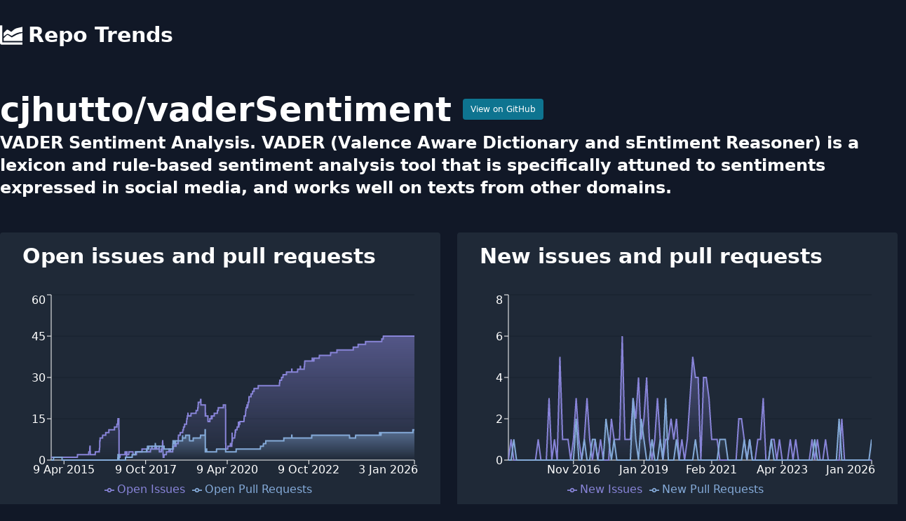

--- FILE ---
content_type: text/html; charset=utf-8
request_url: https://www.repotrends.com/cjhutto/vaderSentiment
body_size: 8889
content:
<!DOCTYPE html><html><head><meta charSet="utf-8" data-next-head=""/><meta name="viewport" content="initial-scale=1.0, width=device-width" data-next-head=""/><script async="" src="https://www.googletagmanager.com/gtag/js?id=G-YVD1MX3730"></script><title data-next-head="">cjhutto/vaderSentiment | RepoTrends</title><meta name="description" content="Analyze trends in cjhutto/vaderSentiment issues over time" data-next-head=""/><meta name="og:title" content="cjhutto/vaderSentiment | RepoTrends" data-next-head=""/><meta name="og:description" content="Analyze trends in cjhutto/vaderSentiment issues over time" data-next-head=""/><meta name="twitter:title" content="cjhutto/vaderSentiment | RepoTrends" data-next-head=""/><meta name="twitter:site" content="@repotrends" data-next-head=""/><meta name="twitter:card" content="summary_large_image" data-next-head=""/><meta name="og:image" content="https://www.repotrends.com/meta-image/cjhutto/vaderSentiment.png" data-next-head=""/><meta name="twitter:image" content="https://www.repotrends.com/meta-image/cjhutto/vaderSentiment.png" data-next-head=""/><link rel="preload" href="/_next/static/css/35e2fa9508c9c2ea.css" as="style"/><script>
            window.dataLayer = window.dataLayer || [];
            function gtag(){dataLayer.push(arguments);}
            gtag('js', new Date());
            gtag('config', 'G-YVD1MX3730', {
              page_path: window.location.pathname,
            });
          </script><link rel="stylesheet" href="/_next/static/css/35e2fa9508c9c2ea.css" data-n-g=""/><noscript data-n-css=""></noscript><script defer="" noModule="" src="/_next/static/chunks/polyfills-42372ed130431b0a.js"></script><script src="/_next/static/chunks/webpack-d4856c093df0f8ea.js" defer=""></script><script src="/_next/static/chunks/framework-660abf7322751ffd.js" defer=""></script><script src="/_next/static/chunks/main-c69d587fd97f7f43.js" defer=""></script><script src="/_next/static/chunks/pages/_app-01839ca1adfd67aa.js" defer=""></script><script src="/_next/static/chunks/695-4c6f0c22551c1be6.js" defer=""></script><script src="/_next/static/chunks/pages/%5Bowner%5D/%5Brepo%5D-6df736abecea6c21.js" defer=""></script><script src="/_next/static/HjlmCyXoxKRC2zTMC3N2a/_buildManifest.js" defer=""></script><script src="/_next/static/HjlmCyXoxKRC2zTMC3N2a/_ssgManifest.js" defer=""></script></head><body><link rel="preload" as="image" href="/logo.svg"/><div id="__next"><div><header><nav class="py-8 md:mb-8"><div class="container m-auto px-4 md:px-0"><a class="text-3xl font-extrabold flex items-center flex-shrink-0" href="/"><img class="h-8 w-8 mr-2" src="/logo.svg" alt="Repo Trends"/>Repo Trends</a></div></nav></header><div class="container m-auto px-4 md:px-0"><div class="flex items-center mb-2"><h1 class="text-4xl md:text-5xl font-bold mr-4">cjhutto<!-- -->/<!-- -->vaderSentiment</h1><a href="https://github.com/cjhutto/vaderSentiment" class="px-2.5 py-1.5 border border-transparent text-xs font-medium rounded shadow-sm text-white bg-cyan-700 hover:bg-cyan-800 focus:outline-none focus:ring-2 focus:ring-offset-2 focus:ring-cyan-600" target="_blank" rel="noreferrer noopener">View on GitHub</a></div><h2 class="text-xl md:text-2xl font-semibold mb-12">VADER Sentiment Analysis. VADER (Valence Aware Dictionary and sEntiment Reasoner) is a lexicon and rule-based sentiment analysis tool that is specifically attuned to sentiments expressed in social media, and works well on texts from other domains. </h2><div class="flex flex-wrap lg:-mx-3"><div class="w-full lg:w-1/2 lg:px-3"><div class="bg-gray-800 py-4 pl-2 pr-8 mb-8 rounded"><h2 class="text-2xl md:text-3xl font-extrabold mb-8 pl-6">Open issues and pull requests</h2></div><div class="bg-gray-800 p-6 mb-8 rounded"><h2 class="text-2xl md:text-3xl font-extrabold mb-8">Average time to close issues</h2><div class="flex divide-x"><div class="pr-8"><div class="uppercase">All Time:</div><div class="font-bold text-2xl">5 months</div></div><div class="px-8"><div class="uppercase">Past Year:</div><div class="font-bold text-2xl">n/a</div></div><div class="px-8"><div class="uppercase">Past Month:</div><div class="font-bold text-2xl">n/a</div></div></div></div><div class="bg-gray-800 p-6 mb-8 rounded"><h2 class="text-2xl md:text-3xl font-extrabold mb-8">Average time to close pull requests</h2><div class="flex divide-x"><div class="pr-8"><div class="uppercase">All Time:</div><div class="font-bold text-2xl">9 months</div></div><div class="px-8"><div class="uppercase">Past Year:</div><div class="font-bold text-2xl">n/a</div></div><div class="px-8"><div class="uppercase">Past Month:</div><div class="font-bold text-2xl">n/a</div></div></div></div></div><div class="w-full lg:w-1/2 lg:px-3"><div class="bg-gray-800 py-4 pl-2 pr-8 mb-8 rounded"><h2 class="text-2xl md:text-3xl font-extrabold mb-8 pl-6">New issues and pull requests</h2></div><div class="bg-gray-800 p-6 mb-8 rounded"><h2 class="text-2xl md:text-3xl font-extrabold mb-8">Average new issues per month</h2><div class="flex divide-x"><div class="pr-8"><div class="uppercase">All Time:</div><div class="font-bold text-2xl">1</div></div><div class="px-8"><div class="uppercase">Past Year:</div><div class="font-bold text-2xl">0</div></div></div></div><div class="bg-gray-800 p-6 mb-8 rounded"><h2 class="text-2xl md:text-3xl font-extrabold mb-8">Average new pull requests per month</h2><div class="flex divide-x"><div class="pr-8"><div class="uppercase">All Time:</div><div class="font-bold text-2xl">0</div></div><div class="px-8"><div class="uppercase">Past Year:</div><div class="font-bold text-2xl">0</div></div></div></div></div></div></div><footer class="my-8 text-center"><p>Have feedback or feature requests?<!-- --> <a href="https://twitter.com/StevenDSanders" class="underline">Tweet at me!</a></p><p>Want to support the project?<!-- --> <a href="https://github.com/sponsors/sdsanders" class="underline">Sponsor me on GitHub</a></p><p><a class="underline" href="/repos">All Repos</a></p></footer></div></div><script id="__NEXT_DATA__" type="application/json">{"props":{"pageProps":{"days":[{"d":"17 Nov 2014","oi":1,"opr":0},{"d":"18 Nov 2014","oi":1,"opr":0},{"d":"19 Nov 2014","oi":1,"opr":0},{"d":"20 Nov 2014","oi":1,"opr":0},{"d":"21 Nov 2014","oi":1,"opr":0},{"d":"22 Nov 2014","oi":1,"opr":0},{"d":"23 Nov 2014","oi":1,"opr":0},{"d":"24 Nov 2014","oi":1,"opr":0},{"d":"25 Nov 2014","oi":1,"opr":0},{"d":"26 Nov 2014","oi":1,"opr":0},{"d":"27 Nov 2014","oi":1,"opr":0},{"d":"28 Nov 2014","oi":1,"opr":0},{"d":"29 Nov 2014","oi":1,"opr":0},{"d":"30 Nov 2014","oi":1,"opr":0},{"d":"1 Dec 2014","oi":1,"opr":0},{"d":"2 Dec 2014","oi":1,"opr":0},{"d":"3 Dec 2014","oi":1,"opr":0},{"d":"4 Dec 2014","oi":1,"opr":0},{"d":"5 Dec 2014","oi":1,"opr":0},{"d":"6 Dec 2014","oi":1,"opr":0},{"d":"7 Dec 2014","oi":1,"opr":0},{"d":"8 Dec 2014","oi":1,"opr":0},{"d":"9 Dec 2014","oi":1,"opr":0},{"d":"10 Dec 2014","oi":1,"opr":0},{"d":"11 Dec 2014","oi":1,"opr":0},{"d":"12 Dec 2014","oi":1,"opr":0},{"d":"13 Dec 2014","oi":1,"opr":0},{"d":"14 Dec 2014","oi":1,"opr":1},{"d":"15 Dec 2014","oi":1,"opr":1},{"d":"16 Dec 2014","oi":1,"opr":1},{"d":"17 Dec 2014","oi":1,"opr":1},{"d":"18 Dec 2014","oi":1,"opr":1},{"d":"19 Dec 2014","oi":1,"opr":1},{"d":"20 Dec 2014","oi":1,"opr":1},{"d":"21 Dec 2014","oi":1,"opr":1},{"d":"22 Dec 2014","oi":1,"opr":1},{"d":"23 Dec 2014","oi":1,"opr":1},{"d":"24 Dec 2014","oi":1,"opr":1},{"d":"25 Dec 2014","oi":1,"opr":1},{"d":"26 Dec 2014","oi":1,"opr":1},{"d":"27 Dec 2014","oi":1,"opr":1},{"d":"28 Dec 2014","oi":1,"opr":1},{"d":"29 Dec 2014","oi":1,"opr":1},{"d":"30 Dec 2014","oi":1,"opr":1},{"d":"31 Dec 2014","oi":1,"opr":1},{"d":"1 Jan 2015","oi":1,"opr":1},{"d":"2 Jan 2015","oi":1,"opr":1},{"d":"3 Jan 2015","oi":1,"opr":1},{"d":"4 Jan 2015","oi":1,"opr":1},{"d":"5 Jan 2015","oi":1,"opr":1},{"d":"6 Jan 2015","oi":1,"opr":1},{"d":"7 Jan 2015","oi":1,"opr":1},{"d":"8 Jan 2015","oi":1,"opr":1},{"d":"9 Jan 2015","oi":1,"opr":1},{"d":"10 Jan 2015","oi":1,"opr":1},{"d":"11 Jan 2015","oi":1,"opr":1},{"d":"12 Jan 2015","oi":1,"opr":1},{"d":"13 Jan 2015","oi":1,"opr":1},{"d":"14 Jan 2015","oi":1,"opr":1},{"d":"15 Jan 2015","oi":1,"opr":1},{"d":"16 Jan 2015","oi":1,"opr":1},{"d":"17 Jan 2015","oi":1,"opr":1},{"d":"18 Jan 2015","oi":1,"opr":1},{"d":"19 Jan 2015","oi":1,"opr":1},{"d":"20 Jan 2015","oi":1,"opr":1},{"d":"21 Jan 2015","oi":1,"opr":1},{"d":"22 Jan 2015","oi":1,"opr":1},{"d":"23 Jan 2015","oi":1,"opr":1},{"d":"24 Jan 2015","oi":1,"opr":1},{"d":"25 Jan 2015","oi":1,"opr":1},{"d":"26 Jan 2015","oi":1,"opr":1},{"d":"27 Jan 2015","oi":1,"opr":1},{"d":"28 Jan 2015","oi":1,"opr":1},{"d":"29 Jan 2015","oi":1,"opr":1},{"d":"30 Jan 2015","oi":1,"opr":1},{"d":"31 Jan 2015","oi":1,"opr":1},{"d":"1 Feb 2015","oi":1,"opr":1},{"d":"2 Feb 2015","oi":1,"opr":1},{"d":"3 Feb 2015","oi":1,"opr":1},{"d":"4 Feb 2015","oi":1,"opr":1},{"d":"5 Feb 2015","oi":1,"opr":1},{"d":"6 Feb 2015","oi":1,"opr":1},{"d":"7 Feb 2015","oi":1,"opr":1},{"d":"8 Feb 2015","oi":1,"opr":1},{"d":"9 Feb 2015","oi":1,"opr":1},{"d":"10 Feb 2015","oi":1,"opr":1},{"d":"11 Feb 2015","oi":1,"opr":1},{"d":"12 Feb 2015","oi":1,"opr":1},{"d":"13 Feb 2015","oi":1,"opr":1},{"d":"14 Feb 2015","oi":1,"opr":1},{"d":"15 Feb 2015","oi":1,"opr":1},{"d":"16 Feb 2015","oi":1,"opr":1},{"d":"17 Feb 2015","oi":1,"opr":1},{"d":"18 Feb 2015","oi":1,"opr":1},{"d":"19 Feb 2015","oi":1,"opr":1},{"d":"20 Feb 2015","oi":1,"opr":1},{"d":"21 Feb 2015","oi":1,"opr":1},{"d":"22 Feb 2015","oi":1,"opr":1},{"d":"23 Feb 2015","oi":1,"opr":1},{"d":"24 Feb 2015","oi":1,"opr":1},{"d":"25 Feb 2015","oi":1,"opr":1},{"d":"26 Feb 2015","oi":1,"opr":1},{"d":"27 Feb 2015","oi":1,"opr":1},{"d":"28 Feb 2015","oi":1,"opr":1},{"d":"1 Mar 2015","oi":1,"opr":1},{"d":"2 Mar 2015","oi":1,"opr":1},{"d":"3 Mar 2015","oi":1,"opr":1},{"d":"4 Mar 2015","oi":1,"opr":1},{"d":"5 Mar 2015","oi":1,"opr":1},{"d":"6 Mar 2015","oi":1,"opr":1},{"d":"7 Mar 2015","oi":1,"opr":1},{"d":"8 Mar 2015","oi":1,"opr":1},{"d":"9 Mar 2015","oi":1,"opr":1},{"d":"10 Mar 2015","oi":1,"opr":1},{"d":"11 Mar 2015","oi":1,"opr":1},{"d":"12 Mar 2015","oi":1,"opr":1},{"d":"13 Mar 2015","oi":1,"opr":1},{"d":"14 Mar 2015","oi":1,"opr":1},{"d":"15 Mar 2015","oi":1,"opr":1},{"d":"16 Mar 2015","oi":1,"opr":1},{"d":"17 Mar 2015","oi":1,"opr":1},{"d":"18 Mar 2015","oi":1,"opr":1},{"d":"19 Mar 2015","oi":1,"opr":0},{"d":"20 Mar 2015","oi":1,"opr":0},{"d":"21 Mar 2015","oi":1,"opr":0},{"d":"22 Mar 2015","oi":1,"opr":0},{"d":"23 Mar 2015","oi":1,"opr":0},{"d":"24 Mar 2015","oi":1,"opr":0},{"d":"25 Mar 2015","oi":1,"opr":0},{"d":"26 Mar 2015","oi":1,"opr":0},{"d":"27 Mar 2015","oi":1,"opr":0},{"d":"28 Mar 2015","oi":1,"opr":0},{"d":"29 Mar 2015","oi":1,"opr":0},{"d":"30 Mar 2015","oi":1,"opr":0},{"d":"31 Mar 2015","oi":1,"opr":0},{"d":"1 Apr 2015","oi":1,"opr":0},{"d":"2 Apr 2015","oi":1,"opr":0},{"d":"3 Apr 2015","oi":1,"opr":0},{"d":"4 Apr 2015","oi":1,"opr":0},{"d":"5 Apr 2015","oi":1,"opr":0},{"d":"6 Apr 2015","oi":1,"opr":0},{"d":"7 Apr 2015","oi":1,"opr":0},{"d":"8 Apr 2015","oi":1,"opr":0},{"d":"9 Apr 2015","oi":1,"opr":0},{"d":"10 Apr 2015","oi":1,"opr":0},{"d":"11 Apr 2015","oi":1,"opr":0},{"d":"12 Apr 2015","oi":1,"opr":0},{"d":"13 Apr 2015","oi":1,"opr":0},{"d":"14 Apr 2015","oi":1,"opr":0},{"d":"15 Apr 2015","oi":1,"opr":0},{"d":"16 Apr 2015","oi":1,"opr":0},{"d":"17 Apr 2015","oi":1,"opr":0},{"d":"18 Apr 2015","oi":1,"opr":0},{"d":"19 Apr 2015","oi":1,"opr":0},{"d":"20 Apr 2015","oi":1,"opr":0},{"d":"21 Apr 2015","oi":1,"opr":0},{"d":"22 Apr 2015","oi":1,"opr":0},{"d":"23 Apr 2015","oi":1,"opr":0},{"d":"24 Apr 2015","oi":1,"opr":0},{"d":"25 Apr 2015","oi":1,"opr":0},{"d":"26 Apr 2015","oi":1,"opr":0},{"d":"27 Apr 2015","oi":1,"opr":0},{"d":"28 Apr 2015","oi":1,"opr":0},{"d":"29 Apr 2015","oi":1,"opr":0},{"d":"30 Apr 2015","oi":1,"opr":0},{"d":"1 May 2015","oi":1,"opr":0},{"d":"2 May 2015","oi":1,"opr":0},{"d":"3 May 2015","oi":1,"opr":0},{"d":"4 May 2015","oi":1,"opr":0},{"d":"5 May 2015","oi":1,"opr":0},{"d":"6 May 2015","oi":1,"opr":0},{"d":"7 May 2015","oi":1,"opr":0},{"d":"8 May 2015","oi":1,"opr":0},{"d":"9 May 2015","oi":1,"opr":0},{"d":"10 May 2015","oi":1,"opr":0},{"d":"11 May 2015","oi":1,"opr":0},{"d":"12 May 2015","oi":1,"opr":0},{"d":"13 May 2015","oi":1,"opr":0},{"d":"14 May 2015","oi":1,"opr":0},{"d":"15 May 2015","oi":1,"opr":0},{"d":"16 May 2015","oi":1,"opr":0},{"d":"17 May 2015","oi":1,"opr":0},{"d":"18 May 2015","oi":1,"opr":0},{"d":"19 May 2015","oi":1,"opr":0},{"d":"20 May 2015","oi":1,"opr":0},{"d":"21 May 2015","oi":1,"opr":0},{"d":"22 May 2015","oi":1,"opr":0},{"d":"23 May 2015","oi":1,"opr":0},{"d":"24 May 2015","oi":1,"opr":0},{"d":"25 May 2015","oi":1,"opr":0},{"d":"26 May 2015","oi":1,"opr":0},{"d":"27 May 2015","oi":1,"opr":0},{"d":"28 May 2015","oi":1,"opr":0},{"d":"29 May 2015","oi":1,"opr":0},{"d":"30 May 2015","oi":1,"opr":0},{"d":"31 May 2015","oi":1,"opr":0},{"d":"1 Jun 2015","oi":1,"opr":0},{"d":"2 Jun 2015","oi":1,"opr":0},{"d":"3 Jun 2015","oi":1,"opr":0},{"d":"4 Jun 2015","oi":1,"opr":0},{"d":"5 Jun 2015","oi":1,"opr":0},{"d":"6 Jun 2015","oi":1,"opr":0},{"d":"7 Jun 2015","oi":1,"opr":0},{"d":"8 Jun 2015","oi":1,"opr":0},{"d":"9 Jun 2015","oi":1,"opr":0},{"d":"10 Jun 2015","oi":1,"opr":0},{"d":"11 Jun 2015","oi":1,"opr":0},{"d":"12 Jun 2015","oi":1,"opr":0},{"d":"13 Jun 2015","oi":1,"opr":0},{"d":"14 Jun 2015","oi":1,"opr":0},{"d":"15 Jun 2015","oi":1,"opr":0},{"d":"16 Jun 2015","oi":1,"opr":0},{"d":"17 Jun 2015","oi":1,"opr":0},{"d":"18 Jun 2015","oi":1,"opr":0},{"d":"19 Jun 2015","oi":1,"opr":0},{"d":"20 Jun 2015","oi":1,"opr":0},{"d":"21 Jun 2015","oi":1,"opr":0},{"d":"22 Jun 2015","oi":1,"opr":0},{"d":"23 Jun 2015","oi":1,"opr":0},{"d":"24 Jun 2015","oi":1,"opr":0},{"d":"25 Jun 2015","oi":1,"opr":0},{"d":"26 Jun 2015","oi":1,"opr":0},{"d":"27 Jun 2015","oi":1,"opr":0},{"d":"28 Jun 2015","oi":1,"opr":0},{"d":"29 Jun 2015","oi":1,"opr":0},{"d":"30 Jun 2015","oi":1,"opr":0},{"d":"1 Jul 2015","oi":1,"opr":0},{"d":"2 Jul 2015","oi":1,"opr":0},{"d":"3 Jul 2015","oi":1,"opr":0},{"d":"4 Jul 2015","oi":1,"opr":0},{"d":"5 Jul 2015","oi":1,"opr":0},{"d":"6 Jul 2015","oi":1,"opr":0},{"d":"7 Jul 2015","oi":1,"opr":0},{"d":"8 Jul 2015","oi":1,"opr":0},{"d":"9 Jul 2015","oi":1,"opr":0},{"d":"10 Jul 2015","oi":1,"opr":0},{"d":"11 Jul 2015","oi":1,"opr":0},{"d":"12 Jul 2015","oi":1,"opr":0},{"d":"13 Jul 2015","oi":1,"opr":0},{"d":"14 Jul 2015","oi":1,"opr":0},{"d":"15 Jul 2015","oi":1,"opr":0},{"d":"16 Jul 2015","oi":1,"opr":0},{"d":"17 Jul 2015","oi":1,"opr":0},{"d":"18 Jul 2015","oi":1,"opr":0},{"d":"19 Jul 2015","oi":1,"opr":0},{"d":"20 Jul 2015","oi":1,"opr":0},{"d":"21 Jul 2015","oi":1,"opr":0},{"d":"22 Jul 2015","oi":1,"opr":0},{"d":"23 Jul 2015","oi":1,"opr":0},{"d":"24 Jul 2015","oi":1,"opr":0},{"d":"25 Jul 2015","oi":1,"opr":0},{"d":"26 Jul 2015","oi":1,"opr":0},{"d":"27 Jul 2015","oi":1,"opr":0},{"d":"28 Jul 2015","oi":1,"opr":0},{"d":"29 Jul 2015","oi":1,"opr":0},{"d":"30 Jul 2015","oi":1,"opr":0},{"d":"31 Jul 2015","oi":1,"opr":0},{"d":"1 Aug 2015","oi":1,"opr":0},{"d":"2 Aug 2015","oi":1,"opr":0},{"d":"3 Aug 2015","oi":1,"opr":0},{"d":"4 Aug 2015","oi":1,"opr":0},{"d":"5 Aug 2015","oi":1,"opr":0},{"d":"6 Aug 2015","oi":1,"opr":0},{"d":"7 Aug 2015","oi":1,"opr":0},{"d":"8 Aug 2015","oi":1,"opr":0},{"d":"9 Aug 2015","oi":1,"opr":0},{"d":"10 Aug 2015","oi":1,"opr":0},{"d":"11 Aug 2015","oi":1,"opr":0},{"d":"12 Aug 2015","oi":1,"opr":0},{"d":"13 Aug 2015","oi":1,"opr":0},{"d":"14 Aug 2015","oi":1,"opr":0},{"d":"15 Aug 2015","oi":1,"opr":0},{"d":"16 Aug 2015","oi":1,"opr":0},{"d":"17 Aug 2015","oi":1,"opr":0},{"d":"18 Aug 2015","oi":1,"opr":0},{"d":"19 Aug 2015","oi":1,"opr":0},{"d":"20 Aug 2015","oi":1,"opr":0},{"d":"21 Aug 2015","oi":1,"opr":0},{"d":"22 Aug 2015","oi":1,"opr":0},{"d":"23 Aug 2015","oi":1,"opr":0},{"d":"24 Aug 2015","oi":1,"opr":0},{"d":"25 Aug 2015","oi":1,"opr":0},{"d":"26 Aug 2015","oi":1,"opr":0},{"d":"27 Aug 2015","oi":1,"opr":0},{"d":"28 Aug 2015","oi":1,"opr":0},{"d":"29 Aug 2015","oi":1,"opr":0},{"d":"30 Aug 2015","oi":1,"opr":0},{"d":"31 Aug 2015","oi":1,"opr":0},{"d":"1 Sep 2015","oi":1,"opr":0},{"d":"2 Sep 2015","oi":1,"opr":0},{"d":"3 Sep 2015","oi":1,"opr":0},{"d":"4 Sep 2015","oi":1,"opr":0},{"d":"5 Sep 2015","oi":1,"opr":0},{"d":"6 Sep 2015","oi":1,"opr":0},{"d":"7 Sep 2015","oi":2,"opr":0},{"d":"8 Sep 2015","oi":2,"opr":0},{"d":"9 Sep 2015","oi":2,"opr":0},{"d":"10 Sep 2015","oi":2,"opr":0},{"d":"11 Sep 2015","oi":2,"opr":0},{"d":"12 Sep 2015","oi":2,"opr":0},{"d":"13 Sep 2015","oi":2,"opr":0},{"d":"14 Sep 2015","oi":2,"opr":0},{"d":"15 Sep 2015","oi":2,"opr":0},{"d":"16 Sep 2015","oi":2,"opr":0},{"d":"17 Sep 2015","oi":2,"opr":0},{"d":"18 Sep 2015","oi":2,"opr":0},{"d":"19 Sep 2015","oi":2,"opr":0},{"d":"20 Sep 2015","oi":2,"opr":0},{"d":"21 Sep 2015","oi":2,"opr":0},{"d":"22 Sep 2015","oi":2,"opr":0},{"d":"23 Sep 2015","oi":2,"opr":0},{"d":"24 Sep 2015","oi":2,"opr":0},{"d":"25 Sep 2015","oi":2,"opr":0},{"d":"26 Sep 2015","oi":2,"opr":0},{"d":"27 Sep 2015","oi":2,"opr":0},{"d":"28 Sep 2015","oi":2,"opr":0},{"d":"29 Sep 2015","oi":2,"opr":0},{"d":"30 Sep 2015","oi":2,"opr":0},{"d":"1 Oct 2015","oi":2,"opr":0},{"d":"2 Oct 2015","oi":2,"opr":0},{"d":"3 Oct 2015","oi":2,"opr":0},{"d":"4 Oct 2015","oi":2,"opr":0},{"d":"5 Oct 2015","oi":2,"opr":0},{"d":"6 Oct 2015","oi":2,"opr":0},{"d":"7 Oct 2015","oi":2,"opr":0},{"d":"8 Oct 2015","oi":2,"opr":0},{"d":"9 Oct 2015","oi":2,"opr":0},{"d":"10 Oct 2015","oi":2,"opr":0},{"d":"11 Oct 2015","oi":2,"opr":0},{"d":"12 Oct 2015","oi":2,"opr":0},{"d":"13 Oct 2015","oi":2,"opr":0},{"d":"14 Oct 2015","oi":2,"opr":0},{"d":"15 Oct 2015","oi":2,"opr":0},{"d":"16 Oct 2015","oi":2,"opr":0},{"d":"17 Oct 2015","oi":2,"opr":0},{"d":"18 Oct 2015","oi":2,"opr":0},{"d":"19 Oct 2015","oi":2,"opr":0},{"d":"20 Oct 2015","oi":2,"opr":0},{"d":"21 Oct 2015","oi":2,"opr":0},{"d":"22 Oct 2015","oi":2,"opr":0},{"d":"23 Oct 2015","oi":2,"opr":0},{"d":"24 Oct 2015","oi":2,"opr":0},{"d":"25 Oct 2015","oi":2,"opr":0},{"d":"26 Oct 2015","oi":2,"opr":0},{"d":"27 Oct 2015","oi":2,"opr":0},{"d":"28 Oct 2015","oi":2,"opr":0},{"d":"29 Oct 2015","oi":2,"opr":0},{"d":"30 Oct 2015","oi":2,"opr":0},{"d":"31 Oct 2015","oi":2,"opr":0},{"d":"1 Nov 2015","oi":2,"opr":0},{"d":"2 Nov 2015","oi":2,"opr":0},{"d":"3 Nov 2015","oi":2,"opr":0},{"d":"4 Nov 2015","oi":2,"opr":0},{"d":"5 Nov 2015","oi":2,"opr":0},{"d":"6 Nov 2015","oi":2,"opr":0},{"d":"7 Nov 2015","oi":2,"opr":0},{"d":"8 Nov 2015","oi":2,"opr":0},{"d":"9 Nov 2015","oi":2,"opr":0},{"d":"10 Nov 2015","oi":2,"opr":0},{"d":"11 Nov 2015","oi":2,"opr":0},{"d":"12 Nov 2015","oi":2,"opr":0},{"d":"13 Nov 2015","oi":2,"opr":0},{"d":"14 Nov 2015","oi":2,"opr":0},{"d":"15 Nov 2015","oi":2,"opr":0},{"d":"16 Nov 2015","oi":2,"opr":0},{"d":"17 Nov 2015","oi":2,"opr":0},{"d":"18 Nov 2015","oi":2,"opr":0},{"d":"19 Nov 2015","oi":2,"opr":0},{"d":"20 Nov 2015","oi":2,"opr":0},{"d":"21 Nov 2015","oi":2,"opr":0},{"d":"22 Nov 2015","oi":2,"opr":0},{"d":"23 Nov 2015","oi":2,"opr":0},{"d":"24 Nov 2015","oi":2,"opr":0},{"d":"25 Nov 2015","oi":2,"opr":0},{"d":"26 Nov 2015","oi":2,"opr":0},{"d":"27 Nov 2015","oi":2,"opr":0},{"d":"28 Nov 2015","oi":2,"opr":0},{"d":"29 Nov 2015","oi":2,"opr":0},{"d":"30 Nov 2015","oi":2,"opr":0},{"d":"1 Dec 2015","oi":2,"opr":0},{"d":"2 Dec 2015","oi":2,"opr":0},{"d":"3 Dec 2015","oi":2,"opr":0},{"d":"4 Dec 2015","oi":2,"opr":0},{"d":"5 Dec 2015","oi":2,"opr":0},{"d":"6 Dec 2015","oi":2,"opr":0},{"d":"7 Dec 2015","oi":2,"opr":0},{"d":"8 Dec 2015","oi":2,"opr":0},{"d":"9 Dec 2015","oi":2,"opr":0},{"d":"10 Dec 2015","oi":2,"opr":0},{"d":"11 Dec 2015","oi":2,"opr":0},{"d":"12 Dec 2015","oi":2,"opr":0},{"d":"13 Dec 2015","oi":2,"opr":0},{"d":"14 Dec 2015","oi":2,"opr":0},{"d":"15 Dec 2015","oi":2,"opr":0},{"d":"16 Dec 2015","oi":2,"opr":0},{"d":"17 Dec 2015","oi":2,"opr":0},{"d":"18 Dec 2015","oi":2,"opr":0},{"d":"19 Dec 2015","oi":2,"opr":0},{"d":"20 Dec 2015","oi":2,"opr":0},{"d":"21 Dec 2015","oi":2,"opr":0},{"d":"22 Dec 2015","oi":2,"opr":0},{"d":"23 Dec 2015","oi":2,"opr":0},{"d":"24 Dec 2015","oi":2,"opr":0},{"d":"25 Dec 2015","oi":2,"opr":0},{"d":"26 Dec 2015","oi":2,"opr":0},{"d":"27 Dec 2015","oi":2,"opr":0},{"d":"28 Dec 2015","oi":2,"opr":0},{"d":"29 Dec 2015","oi":2,"opr":0},{"d":"30 Dec 2015","oi":2,"opr":0},{"d":"31 Dec 2015","oi":2,"opr":0},{"d":"1 Jan 2016","oi":2,"opr":0},{"d":"2 Jan 2016","oi":2,"opr":0},{"d":"3 Jan 2016","oi":2,"opr":0},{"d":"4 Jan 2016","oi":2,"opr":0},{"d":"5 Jan 2016","oi":2,"opr":0},{"d":"6 Jan 2016","oi":2,"opr":0},{"d":"7 Jan 2016","oi":2,"opr":0},{"d":"8 Jan 2016","oi":2,"opr":0},{"d":"9 Jan 2016","oi":2,"opr":0},{"d":"10 Jan 2016","oi":2,"opr":0},{"d":"11 Jan 2016","oi":2,"opr":0},{"d":"12 Jan 2016","oi":3,"opr":0},{"d":"13 Jan 2016","oi":3,"opr":0},{"d":"14 Jan 2016","oi":3,"opr":0},{"d":"15 Jan 2016","oi":3,"opr":0},{"d":"16 Jan 2016","oi":3,"opr":0},{"d":"17 Jan 2016","oi":3,"opr":0},{"d":"18 Jan 2016","oi":3,"opr":0},{"d":"19 Jan 2016","oi":3,"opr":0},{"d":"20 Jan 2016","oi":3,"opr":0},{"d":"21 Jan 2016","oi":3,"opr":0},{"d":"22 Jan 2016","oi":3,"opr":0},{"d":"23 Jan 2016","oi":4,"opr":0},{"d":"24 Jan 2016","oi":5,"opr":0},{"d":"25 Jan 2016","oi":5,"opr":0},{"d":"26 Jan 2016","oi":5,"opr":0},{"d":"27 Jan 2016","oi":5,"opr":0},{"d":"28 Jan 2016","oi":2,"opr":0},{"d":"29 Jan 2016","oi":2,"opr":0},{"d":"30 Jan 2016","oi":2,"opr":0},{"d":"31 Jan 2016","oi":2,"opr":0},{"d":"1 Feb 2016","oi":2,"opr":0},{"d":"2 Feb 2016","oi":2,"opr":0},{"d":"3 Feb 2016","oi":2,"opr":0},{"d":"4 Feb 2016","oi":2,"opr":0},{"d":"5 Feb 2016","oi":2,"opr":0},{"d":"6 Feb 2016","oi":2,"opr":0},{"d":"7 Feb 2016","oi":2,"opr":0},{"d":"8 Feb 2016","oi":2,"opr":0},{"d":"9 Feb 2016","oi":2,"opr":0},{"d":"10 Feb 2016","oi":2,"opr":0},{"d":"11 Feb 2016","oi":2,"opr":0},{"d":"12 Feb 2016","oi":2,"opr":0},{"d":"13 Feb 2016","oi":2,"opr":0},{"d":"14 Feb 2016","oi":2,"opr":0},{"d":"15 Feb 2016","oi":2,"opr":0},{"d":"16 Feb 2016","oi":2,"opr":0},{"d":"17 Feb 2016","oi":2,"opr":0},{"d":"18 Feb 2016","oi":2,"opr":0},{"d":"19 Feb 2016","oi":2,"opr":0},{"d":"20 Feb 2016","oi":2,"opr":0},{"d":"21 Feb 2016","oi":2,"opr":0},{"d":"22 Feb 2016","oi":2,"opr":0},{"d":"23 Feb 2016","oi":2,"opr":0},{"d":"24 Feb 2016","oi":2,"opr":0},{"d":"25 Feb 2016","oi":2,"opr":0},{"d":"26 Feb 2016","oi":2,"opr":0},{"d":"27 Feb 2016","oi":2,"opr":0},{"d":"28 Feb 2016","oi":2,"opr":0},{"d":"29 Feb 2016","oi":2,"opr":0},{"d":"1 Mar 2016","oi":2,"opr":0},{"d":"2 Mar 2016","oi":2,"opr":0},{"d":"3 Mar 2016","oi":2,"opr":0},{"d":"4 Mar 2016","oi":2,"opr":0},{"d":"5 Mar 2016","oi":2,"opr":0},{"d":"6 Mar 2016","oi":2,"opr":0},{"d":"7 Mar 2016","oi":2,"opr":0},{"d":"8 Mar 2016","oi":2,"opr":0},{"d":"9 Mar 2016","oi":2,"opr":0},{"d":"10 Mar 2016","oi":2,"opr":0},{"d":"11 Mar 2016","oi":2,"opr":0},{"d":"12 Mar 2016","oi":2,"opr":0},{"d":"13 Mar 2016","oi":2,"opr":0},{"d":"14 Mar 2016","oi":2,"opr":0},{"d":"15 Mar 2016","oi":2,"opr":0},{"d":"16 Mar 2016","oi":2,"opr":0},{"d":"17 Mar 2016","oi":2,"opr":0},{"d":"18 Mar 2016","oi":2,"opr":0},{"d":"19 Mar 2016","oi":2,"opr":0},{"d":"20 Mar 2016","oi":2,"opr":0},{"d":"21 Mar 2016","oi":2,"opr":0},{"d":"22 Mar 2016","oi":2,"opr":0},{"d":"23 Mar 2016","oi":2,"opr":0},{"d":"24 Mar 2016","oi":2,"opr":0},{"d":"25 Mar 2016","oi":3,"opr":0},{"d":"26 Mar 2016","oi":3,"opr":0},{"d":"27 Mar 2016","oi":3,"opr":0},{"d":"28 Mar 2016","oi":3,"opr":0},{"d":"29 Mar 2016","oi":3,"opr":0},{"d":"30 Mar 2016","oi":3,"opr":0},{"d":"31 Mar 2016","oi":3,"opr":0},{"d":"1 Apr 2016","oi":3,"opr":0},{"d":"2 Apr 2016","oi":3,"opr":0},{"d":"3 Apr 2016","oi":3,"opr":0},{"d":"4 Apr 2016","oi":3,"opr":0},{"d":"5 Apr 2016","oi":3,"opr":0},{"d":"6 Apr 2016","oi":3,"opr":0},{"d":"7 Apr 2016","oi":3,"opr":0},{"d":"8 Apr 2016","oi":3,"opr":0},{"d":"9 Apr 2016","oi":3,"opr":0},{"d":"10 Apr 2016","oi":3,"opr":0},{"d":"11 Apr 2016","oi":3,"opr":0},{"d":"12 Apr 2016","oi":3,"opr":0},{"d":"13 Apr 2016","oi":3,"opr":0},{"d":"14 Apr 2016","oi":3,"opr":0},{"d":"15 Apr 2016","oi":3,"opr":0},{"d":"16 Apr 2016","oi":3,"opr":0},{"d":"17 Apr 2016","oi":3,"opr":0},{"d":"18 Apr 2016","oi":3,"opr":0},{"d":"19 Apr 2016","oi":3,"opr":0},{"d":"20 Apr 2016","oi":3,"opr":0},{"d":"21 Apr 2016","oi":3,"opr":0},{"d":"22 Apr 2016","oi":3,"opr":0},{"d":"23 Apr 2016","oi":3,"opr":0},{"d":"24 Apr 2016","oi":3,"opr":0},{"d":"25 Apr 2016","oi":3,"opr":0},{"d":"26 Apr 2016","oi":3,"opr":0},{"d":"27 Apr 2016","oi":3,"opr":0},{"d":"28 Apr 2016","oi":3,"opr":0},{"d":"29 Apr 2016","oi":3,"opr":0},{"d":"30 Apr 2016","oi":3,"opr":0},{"d":"1 May 2016","oi":3,"opr":0},{"d":"2 May 2016","oi":3,"opr":0},{"d":"3 May 2016","oi":3,"opr":0},{"d":"4 May 2016","oi":3,"opr":0},{"d":"5 May 2016","oi":3,"opr":0},{"d":"6 May 2016","oi":3,"opr":0},{"d":"7 May 2016","oi":3,"opr":0},{"d":"8 May 2016","oi":3,"opr":0},{"d":"9 May 2016","oi":4,"opr":0},{"d":"10 May 2016","oi":4,"opr":0},{"d":"11 May 2016","oi":4,"opr":0},{"d":"12 May 2016","oi":4,"opr":0},{"d":"13 May 2016","oi":5,"opr":0},{"d":"14 May 2016","oi":7,"opr":0},{"d":"15 May 2016","oi":7,"opr":0},{"d":"16 May 2016","oi":7,"opr":0},{"d":"17 May 2016","oi":7,"opr":0},{"d":"18 May 2016","oi":8,"opr":0},{"d":"19 May 2016","oi":8,"opr":0},{"d":"20 May 2016","oi":8,"opr":0},{"d":"21 May 2016","oi":8,"opr":0},{"d":"22 May 2016","oi":8,"opr":0},{"d":"23 May 2016","oi":8,"opr":0},{"d":"24 May 2016","oi":8,"opr":0},{"d":"25 May 2016","oi":8,"opr":0},{"d":"26 May 2016","oi":8,"opr":0},{"d":"27 May 2016","oi":8,"opr":0},{"d":"28 May 2016","oi":8,"opr":0},{"d":"29 May 2016","oi":8,"opr":0},{"d":"30 May 2016","oi":8,"opr":0},{"d":"31 May 2016","oi":8,"opr":0},{"d":"1 Jun 2016","oi":8,"opr":0},{"d":"2 Jun 2016","oi":8,"opr":0},{"d":"3 Jun 2016","oi":8,"opr":0},{"d":"4 Jun 2016","oi":8,"opr":0},{"d":"5 Jun 2016","oi":8,"opr":0},{"d":"6 Jun 2016","oi":8,"opr":0},{"d":"7 Jun 2016","oi":8,"opr":0},{"d":"8 Jun 2016","oi":8,"opr":0},{"d":"9 Jun 2016","oi":8,"opr":0},{"d":"10 Jun 2016","oi":8,"opr":0},{"d":"11 Jun 2016","oi":8,"opr":0},{"d":"12 Jun 2016","oi":8,"opr":0},{"d":"13 Jun 2016","oi":8,"opr":0},{"d":"14 Jun 2016","oi":8,"opr":0},{"d":"15 Jun 2016","oi":9,"opr":0},{"d":"16 Jun 2016","oi":9,"opr":0},{"d":"17 Jun 2016","oi":9,"opr":0},{"d":"18 Jun 2016","oi":9,"opr":0},{"d":"19 Jun 2016","oi":9,"opr":0},{"d":"20 Jun 2016","oi":9,"opr":0},{"d":"21 Jun 2016","oi":9,"opr":0},{"d":"22 Jun 2016","oi":9,"opr":0},{"d":"23 Jun 2016","oi":9,"opr":0},{"d":"24 Jun 2016","oi":9,"opr":0},{"d":"25 Jun 2016","oi":9,"opr":0},{"d":"26 Jun 2016","oi":9,"opr":0},{"d":"27 Jun 2016","oi":9,"opr":0},{"d":"28 Jun 2016","oi":9,"opr":0},{"d":"29 Jun 2016","oi":9,"opr":0},{"d":"30 Jun 2016","oi":9,"opr":0},{"d":"1 Jul 2016","oi":9,"opr":0},{"d":"2 Jul 2016","oi":9,"opr":0},{"d":"3 Jul 2016","oi":9,"opr":0},{"d":"4 Jul 2016","oi":9,"opr":0},{"d":"5 Jul 2016","oi":9,"opr":0},{"d":"6 Jul 2016","oi":9,"opr":0},{"d":"7 Jul 2016","oi":9,"opr":0},{"d":"8 Jul 2016","oi":9,"opr":0},{"d":"9 Jul 2016","oi":9,"opr":0},{"d":"10 Jul 2016","oi":9,"opr":0},{"d":"11 Jul 2016","oi":9,"opr":0},{"d":"12 Jul 2016","oi":9,"opr":0},{"d":"13 Jul 2016","oi":9,"opr":0},{"d":"14 Jul 2016","oi":9,"opr":0},{"d":"15 Jul 2016","oi":9,"opr":0},{"d":"16 Jul 2016","oi":9,"opr":0},{"d":"17 Jul 2016","oi":9,"opr":0},{"d":"18 Jul 2016","oi":9,"opr":0},{"d":"19 Jul 2016","oi":9,"opr":0},{"d":"20 Jul 2016","oi":10,"opr":0},{"d":"21 Jul 2016","oi":10,"opr":0},{"d":"22 Jul 2016","oi":10,"opr":0},{"d":"23 Jul 2016","oi":10,"opr":0},{"d":"24 Jul 2016","oi":10,"opr":0},{"d":"25 Jul 2016","oi":10,"opr":0},{"d":"26 Jul 2016","oi":10,"opr":0},{"d":"27 Jul 2016","oi":10,"opr":0},{"d":"28 Jul 2016","oi":10,"opr":0},{"d":"29 Jul 2016","oi":10,"opr":0},{"d":"30 Jul 2016","oi":10,"opr":0},{"d":"31 Jul 2016","oi":10,"opr":0},{"d":"1 Aug 2016","oi":10,"opr":0},{"d":"2 Aug 2016","oi":10,"opr":0},{"d":"3 Aug 2016","oi":10,"opr":0},{"d":"4 Aug 2016","oi":10,"opr":0},{"d":"5 Aug 2016","oi":10,"opr":0},{"d":"6 Aug 2016","oi":10,"opr":0},{"d":"7 Aug 2016","oi":10,"opr":0},{"d":"8 Aug 2016","oi":10,"opr":0},{"d":"9 Aug 2016","oi":10,"opr":0},{"d":"10 Aug 2016","oi":10,"opr":0},{"d":"11 Aug 2016","oi":10,"opr":0},{"d":"12 Aug 2016","oi":10,"opr":0},{"d":"13 Aug 2016","oi":10,"opr":0},{"d":"14 Aug 2016","oi":10,"opr":0},{"d":"15 Aug 2016","oi":10,"opr":0},{"d":"16 Aug 2016","oi":10,"opr":0},{"d":"17 Aug 2016","oi":10,"opr":0},{"d":"18 Aug 2016","oi":10,"opr":0},{"d":"19 Aug 2016","oi":10,"opr":0},{"d":"20 Aug 2016","oi":10,"opr":0},{"d":"21 Aug 2016","oi":10,"opr":0},{"d":"22 Aug 2016","oi":10,"opr":0},{"d":"23 Aug 2016","oi":10,"opr":0},{"d":"24 Aug 2016","oi":11,"opr":0},{"d":"25 Aug 2016","oi":11,"opr":0},{"d":"26 Aug 2016","oi":11,"opr":0},{"d":"27 Aug 2016","oi":11,"opr":0},{"d":"28 Aug 2016","oi":11,"opr":0},{"d":"29 Aug 2016","oi":11,"opr":0},{"d":"30 Aug 2016","oi":11,"opr":0},{"d":"31 Aug 2016","oi":11,"opr":0},{"d":"1 Sep 2016","oi":11,"opr":0},{"d":"2 Sep 2016","oi":11,"opr":0},{"d":"3 Sep 2016","oi":11,"opr":0},{"d":"4 Sep 2016","oi":11,"opr":0},{"d":"5 Sep 2016","oi":11,"opr":0},{"d":"6 Sep 2016","oi":11,"opr":0},{"d":"7 Sep 2016","oi":11,"opr":0},{"d":"8 Sep 2016","oi":11,"opr":0},{"d":"9 Sep 2016","oi":11,"opr":0},{"d":"10 Sep 2016","oi":11,"opr":0},{"d":"11 Sep 2016","oi":11,"opr":0},{"d":"12 Sep 2016","oi":11,"opr":0},{"d":"13 Sep 2016","oi":11,"opr":0},{"d":"14 Sep 2016","oi":11,"opr":0},{"d":"15 Sep 2016","oi":11,"opr":0},{"d":"16 Sep 2016","oi":11,"opr":0},{"d":"17 Sep 2016","oi":11,"opr":0},{"d":"18 Sep 2016","oi":11,"opr":0},{"d":"19 Sep 2016","oi":11,"opr":0},{"d":"20 Sep 2016","oi":11,"opr":0},{"d":"21 Sep 2016","oi":11,"opr":0},{"d":"22 Sep 2016","oi":11,"opr":0},{"d":"23 Sep 2016","oi":11,"opr":0},{"d":"24 Sep 2016","oi":11,"opr":0},{"d":"25 Sep 2016","oi":11,"opr":0},{"d":"26 Sep 2016","oi":11,"opr":0},{"d":"27 Sep 2016","oi":11,"opr":0},{"d":"28 Sep 2016","oi":11,"opr":0},{"d":"29 Sep 2016","oi":11,"opr":0},{"d":"30 Sep 2016","oi":11,"opr":0},{"d":"1 Oct 2016","oi":11,"opr":0},{"d":"2 Oct 2016","oi":11,"opr":0},{"d":"3 Oct 2016","oi":11,"opr":0},{"d":"4 Oct 2016","oi":11,"opr":0},{"d":"5 Oct 2016","oi":11,"opr":0},{"d":"6 Oct 2016","oi":11,"opr":0},{"d":"7 Oct 2016","oi":11,"opr":0},{"d":"8 Oct 2016","oi":11,"opr":0},{"d":"9 Oct 2016","oi":11,"opr":0},{"d":"10 Oct 2016","oi":11,"opr":0},{"d":"11 Oct 2016","oi":11,"opr":0},{"d":"12 Oct 2016","oi":11,"opr":0},{"d":"13 Oct 2016","oi":11,"opr":0},{"d":"14 Oct 2016","oi":11,"opr":0},{"d":"15 Oct 2016","oi":11,"opr":0},{"d":"16 Oct 2016","oi":11,"opr":0},{"d":"17 Oct 2016","oi":11,"opr":0},{"d":"18 Oct 2016","oi":11,"opr":0},{"d":"19 Oct 2016","oi":11,"opr":0},{"d":"20 Oct 2016","oi":11,"opr":0},{"d":"21 Oct 2016","oi":11,"opr":0},{"d":"22 Oct 2016","oi":11,"opr":0},{"d":"23 Oct 2016","oi":11,"opr":0},{"d":"24 Oct 2016","oi":11,"opr":0},{"d":"25 Oct 2016","oi":11,"opr":0},{"d":"26 Oct 2016","oi":12,"opr":0},{"d":"27 Oct 2016","oi":12,"opr":0},{"d":"28 Oct 2016","oi":12,"opr":0},{"d":"29 Oct 2016","oi":12,"opr":0},{"d":"30 Oct 2016","oi":12,"opr":0},{"d":"31 Oct 2016","oi":12,"opr":0},{"d":"1 Nov 2016","oi":12,"opr":0},{"d":"2 Nov 2016","oi":12,"opr":0},{"d":"3 Nov 2016","oi":12,"opr":0},{"d":"4 Nov 2016","oi":12,"opr":0},{"d":"5 Nov 2016","oi":12,"opr":0},{"d":"6 Nov 2016","oi":12,"opr":0},{"d":"7 Nov 2016","oi":12,"opr":0},{"d":"8 Nov 2016","oi":12,"opr":0},{"d":"9 Nov 2016","oi":12,"opr":0},{"d":"10 Nov 2016","oi":12,"opr":0},{"d":"11 Nov 2016","oi":12,"opr":0},{"d":"12 Nov 2016","oi":12,"opr":0},{"d":"13 Nov 2016","oi":12,"opr":0},{"d":"14 Nov 2016","oi":12,"opr":0},{"d":"15 Nov 2016","oi":12,"opr":0},{"d":"16 Nov 2016","oi":12,"opr":0},{"d":"17 Nov 2016","oi":12,"opr":0},{"d":"18 Nov 2016","oi":12,"opr":0},{"d":"19 Nov 2016","oi":12,"opr":0},{"d":"20 Nov 2016","oi":12,"opr":0},{"d":"21 Nov 2016","oi":12,"opr":0},{"d":"22 Nov 2016","oi":13,"opr":0},{"d":"23 Nov 2016","oi":13,"opr":0},{"d":"24 Nov 2016","oi":13,"opr":0},{"d":"25 Nov 2016","oi":13,"opr":0},{"d":"26 Nov 2016","oi":13,"opr":0},{"d":"27 Nov 2016","oi":13,"opr":0},{"d":"28 Nov 2016","oi":13,"opr":0},{"d":"29 Nov 2016","oi":13,"opr":0},{"d":"30 Nov 2016","oi":13,"opr":0},{"d":"1 Dec 2016","oi":13,"opr":0},{"d":"2 Dec 2016","oi":14,"opr":0},{"d":"3 Dec 2016","oi":15,"opr":2},{"d":"4 Dec 2016","oi":15,"opr":2},{"d":"5 Dec 2016","oi":15,"opr":2},{"d":"6 Dec 2016","oi":15,"opr":2},{"d":"7 Dec 2016","oi":15,"opr":2},{"d":"8 Dec 2016","oi":15,"opr":2},{"d":"9 Dec 2016","oi":15,"opr":2},{"d":"10 Dec 2016","oi":15,"opr":2},{"d":"11 Dec 2016","oi":15,"opr":2},{"d":"12 Dec 2016","oi":15,"opr":2},{"d":"13 Dec 2016","oi":15,"opr":2},{"d":"14 Dec 2016","oi":15,"opr":2},{"d":"15 Dec 2016","oi":1,"opr":0},{"d":"16 Dec 2016","oi":1,"opr":0},{"d":"17 Dec 2016","oi":1,"opr":0},{"d":"18 Dec 2016","oi":1,"opr":0},{"d":"19 Dec 2016","oi":1,"opr":0},{"d":"20 Dec 2016","oi":1,"opr":0},{"d":"21 Dec 2016","oi":1,"opr":0},{"d":"22 Dec 2016","oi":1,"opr":0},{"d":"23 Dec 2016","oi":1,"opr":0},{"d":"24 Dec 2016","oi":1,"opr":0},{"d":"25 Dec 2016","oi":1,"opr":0},{"d":"26 Dec 2016","oi":1,"opr":0},{"d":"27 Dec 2016","oi":2,"opr":0},{"d":"28 Dec 2016","oi":2,"opr":0},{"d":"29 Dec 2016","oi":2,"opr":0},{"d":"30 Dec 2016","oi":2,"opr":0},{"d":"31 Dec 2016","oi":2,"opr":0},{"d":"1 Jan 2017","oi":2,"opr":0},{"d":"2 Jan 2017","oi":2,"opr":0},{"d":"3 Jan 2017","oi":2,"opr":0},{"d":"4 Jan 2017","oi":2,"opr":0},{"d":"5 Jan 2017","oi":2,"opr":0},{"d":"6 Jan 2017","oi":2,"opr":0},{"d":"7 Jan 2017","oi":2,"opr":0},{"d":"8 Jan 2017","oi":2,"opr":0},{"d":"9 Jan 2017","oi":2,"opr":0},{"d":"10 Jan 2017","oi":2,"opr":0},{"d":"11 Jan 2017","oi":2,"opr":0},{"d":"12 Jan 2017","oi":2,"opr":0},{"d":"13 Jan 2017","oi":2,"opr":0},{"d":"14 Jan 2017","oi":2,"opr":0},{"d":"15 Jan 2017","oi":2,"opr":0},{"d":"16 Jan 2017","oi":2,"opr":0},{"d":"17 Jan 2017","oi":2,"opr":0},{"d":"18 Jan 2017","oi":2,"opr":0},{"d":"19 Jan 2017","oi":2,"opr":0},{"d":"20 Jan 2017","oi":2,"opr":0},{"d":"21 Jan 2017","oi":2,"opr":0},{"d":"22 Jan 2017","oi":2,"opr":0},{"d":"23 Jan 2017","oi":2,"opr":0},{"d":"24 Jan 2017","oi":2,"opr":0},{"d":"25 Jan 2017","oi":2,"opr":0},{"d":"26 Jan 2017","oi":2,"opr":0},{"d":"27 Jan 2017","oi":2,"opr":0},{"d":"28 Jan 2017","oi":2,"opr":0},{"d":"29 Jan 2017","oi":2,"opr":0},{"d":"30 Jan 2017","oi":2,"opr":0},{"d":"31 Jan 2017","oi":2,"opr":0},{"d":"1 Feb 2017","oi":2,"opr":0},{"d":"2 Feb 2017","oi":2,"opr":0},{"d":"3 Feb 2017","oi":2,"opr":0},{"d":"4 Feb 2017","oi":2,"opr":0},{"d":"5 Feb 2017","oi":2,"opr":0},{"d":"6 Feb 2017","oi":2,"opr":0},{"d":"7 Feb 2017","oi":2,"opr":0},{"d":"8 Feb 2017","oi":2,"opr":0},{"d":"9 Feb 2017","oi":2,"opr":0},{"d":"10 Feb 2017","oi":2,"opr":0},{"d":"11 Feb 2017","oi":2,"opr":0},{"d":"12 Feb 2017","oi":2,"opr":0},{"d":"13 Feb 2017","oi":2,"opr":0},{"d":"14 Feb 2017","oi":2,"opr":0},{"d":"15 Feb 2017","oi":2,"opr":0},{"d":"16 Feb 2017","oi":2,"opr":0},{"d":"17 Feb 2017","oi":2,"opr":0},{"d":"18 Feb 2017","oi":2,"opr":0},{"d":"19 Feb 2017","oi":2,"opr":0},{"d":"20 Feb 2017","oi":2,"opr":0},{"d":"21 Feb 2017","oi":3,"opr":0},{"d":"22 Feb 2017","oi":3,"opr":0},{"d":"23 Feb 2017","oi":2,"opr":0},{"d":"24 Feb 2017","oi":2,"opr":0},{"d":"25 Feb 2017","oi":2,"opr":0},{"d":"26 Feb 2017","oi":2,"opr":1},{"d":"27 Feb 2017","oi":2,"opr":1},{"d":"28 Feb 2017","oi":2,"opr":1},{"d":"1 Mar 2017","oi":2,"opr":1},{"d":"2 Mar 2017","oi":2,"opr":1},{"d":"3 Mar 2017","oi":2,"opr":1},{"d":"4 Mar 2017","oi":2,"opr":1},{"d":"5 Mar 2017","oi":2,"opr":1},{"d":"6 Mar 2017","oi":2,"opr":1},{"d":"7 Mar 2017","oi":3,"opr":1},{"d":"8 Mar 2017","oi":3,"opr":1},{"d":"9 Mar 2017","oi":1,"opr":1},{"d":"10 Mar 2017","oi":2,"opr":1},{"d":"11 Mar 2017","oi":2,"opr":1},{"d":"12 Mar 2017","oi":3,"opr":1},{"d":"13 Mar 2017","oi":3,"opr":1},{"d":"14 Mar 2017","oi":2,"opr":1},{"d":"15 Mar 2017","oi":2,"opr":1},{"d":"16 Mar 2017","oi":2,"opr":1},{"d":"17 Mar 2017","oi":2,"opr":1},{"d":"18 Mar 2017","oi":2,"opr":1},{"d":"19 Mar 2017","oi":2,"opr":1},{"d":"20 Mar 2017","oi":2,"opr":1},{"d":"21 Mar 2017","oi":2,"opr":1},{"d":"22 Mar 2017","oi":2,"opr":1},{"d":"23 Mar 2017","oi":2,"opr":1},{"d":"24 Mar 2017","oi":2,"opr":1},{"d":"25 Mar 2017","oi":2,"opr":1},{"d":"26 Mar 2017","oi":2,"opr":1},{"d":"27 Mar 2017","oi":2,"opr":1},{"d":"28 Mar 2017","oi":2,"opr":1},{"d":"29 Mar 2017","oi":2,"opr":1},{"d":"30 Mar 2017","oi":2,"opr":1},{"d":"31 Mar 2017","oi":2,"opr":1},{"d":"1 Apr 2017","oi":2,"opr":1},{"d":"2 Apr 2017","oi":2,"opr":1},{"d":"3 Apr 2017","oi":2,"opr":1},{"d":"4 Apr 2017","oi":3,"opr":1},{"d":"5 Apr 2017","oi":3,"opr":1},{"d":"6 Apr 2017","oi":3,"opr":1},{"d":"7 Apr 2017","oi":3,"opr":1},{"d":"8 Apr 2017","oi":3,"opr":1},{"d":"9 Apr 2017","oi":3,"opr":1},{"d":"10 Apr 2017","oi":3,"opr":1},{"d":"11 Apr 2017","oi":3,"opr":1},{"d":"12 Apr 2017","oi":3,"opr":1},{"d":"13 Apr 2017","oi":3,"opr":1},{"d":"14 Apr 2017","oi":3,"opr":1},{"d":"15 Apr 2017","oi":3,"opr":1},{"d":"16 Apr 2017","oi":3,"opr":1},{"d":"17 Apr 2017","oi":3,"opr":1},{"d":"18 Apr 2017","oi":3,"opr":1},{"d":"19 Apr 2017","oi":3,"opr":1},{"d":"20 Apr 2017","oi":3,"opr":1},{"d":"21 Apr 2017","oi":3,"opr":1},{"d":"22 Apr 2017","oi":3,"opr":1},{"d":"23 Apr 2017","oi":3,"opr":1},{"d":"24 Apr 2017","oi":3,"opr":1},{"d":"25 Apr 2017","oi":3,"opr":1},{"d":"26 Apr 2017","oi":3,"opr":1},{"d":"27 Apr 2017","oi":3,"opr":1},{"d":"28 Apr 2017","oi":3,"opr":1},{"d":"29 Apr 2017","oi":3,"opr":1},{"d":"30 Apr 2017","oi":3,"opr":1},{"d":"1 May 2017","oi":3,"opr":1},{"d":"2 May 2017","oi":3,"opr":1},{"d":"3 May 2017","oi":3,"opr":1},{"d":"4 May 2017","oi":3,"opr":1},{"d":"5 May 2017","oi":3,"opr":1},{"d":"6 May 2017","oi":3,"opr":1},{"d":"7 May 2017","oi":3,"opr":1},{"d":"8 May 2017","oi":3,"opr":1},{"d":"9 May 2017","oi":3,"opr":1},{"d":"10 May 2017","oi":3,"opr":1},{"d":"11 May 2017","oi":3,"opr":1},{"d":"12 May 2017","oi":3,"opr":2},{"d":"13 May 2017","oi":3,"opr":2},{"d":"14 May 2017","oi":3,"opr":2},{"d":"15 May 2017","oi":3,"opr":2},{"d":"16 May 2017","oi":3,"opr":2},{"d":"17 May 2017","oi":3,"opr":2},{"d":"18 May 2017","oi":3,"opr":2},{"d":"19 May 2017","oi":3,"opr":2},{"d":"20 May 2017","oi":3,"opr":2},{"d":"21 May 2017","oi":2,"opr":2},{"d":"22 May 2017","oi":2,"opr":2},{"d":"23 May 2017","oi":2,"opr":2},{"d":"24 May 2017","oi":2,"opr":2},{"d":"25 May 2017","oi":2,"opr":2},{"d":"26 May 2017","oi":2,"opr":2},{"d":"27 May 2017","oi":2,"opr":2},{"d":"28 May 2017","oi":2,"opr":2},{"d":"29 May 2017","oi":2,"opr":2},{"d":"30 May 2017","oi":2,"opr":2},{"d":"31 May 2017","oi":2,"opr":2},{"d":"1 Jun 2017","oi":2,"opr":2},{"d":"2 Jun 2017","oi":2,"opr":2},{"d":"3 Jun 2017","oi":2,"opr":2},{"d":"4 Jun 2017","oi":2,"opr":2},{"d":"5 Jun 2017","oi":2,"opr":2},{"d":"6 Jun 2017","oi":2,"opr":2},{"d":"7 Jun 2017","oi":2,"opr":2},{"d":"8 Jun 2017","oi":2,"opr":2},{"d":"9 Jun 2017","oi":2,"opr":2},{"d":"10 Jun 2017","oi":2,"opr":2},{"d":"11 Jun 2017","oi":2,"opr":2},{"d":"12 Jun 2017","oi":2,"opr":2},{"d":"13 Jun 2017","oi":2,"opr":2},{"d":"14 Jun 2017","oi":2,"opr":2},{"d":"15 Jun 2017","oi":2,"opr":2},{"d":"16 Jun 2017","oi":2,"opr":3},{"d":"17 Jun 2017","oi":2,"opr":3},{"d":"18 Jun 2017","oi":2,"opr":3},{"d":"19 Jun 2017","oi":2,"opr":3},{"d":"20 Jun 2017","oi":2,"opr":3},{"d":"21 Jun 2017","oi":2,"opr":3},{"d":"22 Jun 2017","oi":2,"opr":3},{"d":"23 Jun 2017","oi":2,"opr":3},{"d":"24 Jun 2017","oi":2,"opr":3},{"d":"25 Jun 2017","oi":2,"opr":3},{"d":"26 Jun 2017","oi":2,"opr":3},{"d":"27 Jun 2017","oi":2,"opr":3},{"d":"28 Jun 2017","oi":2,"opr":3},{"d":"29 Jun 2017","oi":3,"opr":3},{"d":"30 Jun 2017","oi":3,"opr":3},{"d":"1 Jul 2017","oi":3,"opr":3},{"d":"2 Jul 2017","oi":3,"opr":3},{"d":"3 Jul 2017","oi":3,"opr":3},{"d":"4 Jul 2017","oi":3,"opr":3},{"d":"5 Jul 2017","oi":3,"opr":3},{"d":"6 Jul 2017","oi":3,"opr":3},{"d":"7 Jul 2017","oi":3,"opr":3},{"d":"8 Jul 2017","oi":3,"opr":3},{"d":"9 Jul 2017","oi":3,"opr":3},{"d":"10 Jul 2017","oi":3,"opr":3},{"d":"11 Jul 2017","oi":3,"opr":3},{"d":"12 Jul 2017","oi":3,"opr":3},{"d":"13 Jul 2017","oi":3,"opr":3},{"d":"14 Jul 2017","oi":3,"opr":3},{"d":"15 Jul 2017","oi":3,"opr":3},{"d":"16 Jul 2017","oi":3,"opr":3},{"d":"17 Jul 2017","oi":3,"opr":3},{"d":"18 Jul 2017","oi":3,"opr":3},{"d":"19 Jul 2017","oi":3,"opr":3},{"d":"20 Jul 2017","oi":3,"opr":3},{"d":"21 Jul 2017","oi":3,"opr":3},{"d":"22 Jul 2017","oi":3,"opr":3},{"d":"23 Jul 2017","oi":3,"opr":3},{"d":"24 Jul 2017","oi":3,"opr":3},{"d":"25 Jul 2017","oi":3,"opr":3},{"d":"26 Jul 2017","oi":3,"opr":3},{"d":"27 Jul 2017","oi":3,"opr":3},{"d":"28 Jul 2017","oi":3,"opr":3},{"d":"29 Jul 2017","oi":3,"opr":3},{"d":"30 Jul 2017","oi":3,"opr":3},{"d":"31 Jul 2017","oi":3,"opr":3},{"d":"1 Aug 2017","oi":3,"opr":3},{"d":"2 Aug 2017","oi":3,"opr":3},{"d":"3 Aug 2017","oi":3,"opr":3},{"d":"4 Aug 2017","oi":3,"opr":3},{"d":"5 Aug 2017","oi":3,"opr":3},{"d":"6 Aug 2017","oi":3,"opr":3},{"d":"7 Aug 2017","oi":3,"opr":3},{"d":"8 Aug 2017","oi":3,"opr":3},{"d":"9 Aug 2017","oi":3,"opr":3},{"d":"10 Aug 2017","oi":3,"opr":3},{"d":"11 Aug 2017","oi":3,"opr":3},{"d":"12 Aug 2017","oi":3,"opr":3},{"d":"13 Aug 2017","oi":3,"opr":3},{"d":"14 Aug 2017","oi":3,"opr":3},{"d":"15 Aug 2017","oi":3,"opr":3},{"d":"16 Aug 2017","oi":3,"opr":3},{"d":"17 Aug 2017","oi":3,"opr":3},{"d":"18 Aug 2017","oi":3,"opr":3},{"d":"19 Aug 2017","oi":3,"opr":3},{"d":"20 Aug 2017","oi":3,"opr":3},{"d":"21 Aug 2017","oi":3,"opr":3},{"d":"22 Aug 2017","oi":3,"opr":3},{"d":"23 Aug 2017","oi":3,"opr":3},{"d":"24 Aug 2017","oi":3,"opr":3},{"d":"25 Aug 2017","oi":3,"opr":3},{"d":"26 Aug 2017","oi":3,"opr":3},{"d":"27 Aug 2017","oi":3,"opr":3},{"d":"28 Aug 2017","oi":3,"opr":3},{"d":"29 Aug 2017","oi":3,"opr":3},{"d":"30 Aug 2017","oi":4,"opr":3},{"d":"31 Aug 2017","oi":4,"opr":3},{"d":"1 Sep 2017","oi":4,"opr":3},{"d":"2 Sep 2017","oi":4,"opr":3},{"d":"3 Sep 2017","oi":4,"opr":3},{"d":"4 Sep 2017","oi":4,"opr":3},{"d":"5 Sep 2017","oi":4,"opr":3},{"d":"6 Sep 2017","oi":4,"opr":3},{"d":"7 Sep 2017","oi":4,"opr":3},{"d":"8 Sep 2017","oi":4,"opr":3},{"d":"9 Sep 2017","oi":4,"opr":3},{"d":"10 Sep 2017","oi":4,"opr":3},{"d":"11 Sep 2017","oi":4,"opr":3},{"d":"12 Sep 2017","oi":4,"opr":3},{"d":"13 Sep 2017","oi":4,"opr":3},{"d":"14 Sep 2017","oi":4,"opr":3},{"d":"15 Sep 2017","oi":4,"opr":3},{"d":"16 Sep 2017","oi":4,"opr":3},{"d":"17 Sep 2017","oi":4,"opr":3},{"d":"18 Sep 2017","oi":4,"opr":3},{"d":"19 Sep 2017","oi":4,"opr":3},{"d":"20 Sep 2017","oi":4,"opr":3},{"d":"21 Sep 2017","oi":4,"opr":3},{"d":"22 Sep 2017","oi":4,"opr":3},{"d":"23 Sep 2017","oi":4,"opr":3},{"d":"24 Sep 2017","oi":4,"opr":3},{"d":"25 Sep 2017","oi":4,"opr":3},{"d":"26 Sep 2017","oi":4,"opr":3},{"d":"27 Sep 2017","oi":4,"opr":3},{"d":"28 Sep 2017","oi":4,"opr":3},{"d":"29 Sep 2017","oi":4,"opr":3},{"d":"30 Sep 2017","oi":4,"opr":3},{"d":"1 Oct 2017","oi":4,"opr":3},{"d":"2 Oct 2017","oi":4,"opr":3},{"d":"3 Oct 2017","oi":4,"opr":3},{"d":"4 Oct 2017","oi":4,"opr":3},{"d":"5 Oct 2017","oi":4,"opr":3},{"d":"6 Oct 2017","oi":4,"opr":3},{"d":"7 Oct 2017","oi":4,"opr":3},{"d":"8 Oct 2017","oi":4,"opr":3},{"d":"9 Oct 2017","oi":4,"opr":3},{"d":"10 Oct 2017","oi":4,"opr":3},{"d":"11 Oct 2017","oi":4,"opr":3},{"d":"12 Oct 2017","oi":4,"opr":3},{"d":"13 Oct 2017","oi":4,"opr":3},{"d":"14 Oct 2017","oi":4,"opr":3},{"d":"15 Oct 2017","oi":4,"opr":3},{"d":"16 Oct 2017","oi":4,"opr":3},{"d":"17 Oct 2017","oi":4,"opr":3},{"d":"18 Oct 2017","oi":4,"opr":3},{"d":"19 Oct 2017","oi":4,"opr":4},{"d":"20 Oct 2017","oi":4,"opr":4},{"d":"21 Oct 2017","oi":4,"opr":4},{"d":"22 Oct 2017","oi":4,"opr":4},{"d":"23 Oct 2017","oi":4,"opr":4},{"d":"24 Oct 2017","oi":4,"opr":4},{"d":"25 Oct 2017","oi":4,"opr":4},{"d":"26 Oct 2017","oi":3,"opr":4},{"d":"27 Oct 2017","oi":3,"opr":4},{"d":"28 Oct 2017","oi":3,"opr":4},{"d":"29 Oct 2017","oi":3,"opr":4},{"d":"30 Oct 2017","oi":3,"opr":5},{"d":"31 Oct 2017","oi":3,"opr":5},{"d":"1 Nov 2017","oi":3,"opr":4},{"d":"2 Nov 2017","oi":3,"opr":4},{"d":"3 Nov 2017","oi":3,"opr":4},{"d":"4 Nov 2017","oi":3,"opr":4},{"d":"5 Nov 2017","oi":3,"opr":4},{"d":"6 Nov 2017","oi":3,"opr":4},{"d":"7 Nov 2017","oi":3,"opr":4},{"d":"8 Nov 2017","oi":3,"opr":4},{"d":"9 Nov 2017","oi":3,"opr":4},{"d":"10 Nov 2017","oi":3,"opr":4},{"d":"11 Nov 2017","oi":3,"opr":4},{"d":"12 Nov 2017","oi":3,"opr":4},{"d":"13 Nov 2017","oi":3,"opr":5},{"d":"14 Nov 2017","oi":3,"opr":5},{"d":"15 Nov 2017","oi":3,"opr":5},{"d":"16 Nov 2017","oi":3,"opr":5},{"d":"17 Nov 2017","oi":3,"opr":5},{"d":"18 Nov 2017","oi":3,"opr":5},{"d":"19 Nov 2017","oi":3,"opr":5},{"d":"20 Nov 2017","oi":3,"opr":5},{"d":"21 Nov 2017","oi":3,"opr":5},{"d":"22 Nov 2017","oi":3,"opr":5},{"d":"23 Nov 2017","oi":3,"opr":5},{"d":"24 Nov 2017","oi":3,"opr":5},{"d":"25 Nov 2017","oi":3,"opr":5},{"d":"26 Nov 2017","oi":3,"opr":5},{"d":"27 Nov 2017","oi":3,"opr":5},{"d":"28 Nov 2017","oi":3,"opr":5},{"d":"29 Nov 2017","oi":3,"opr":5},{"d":"30 Nov 2017","oi":3,"opr":5},{"d":"1 Dec 2017","oi":3,"opr":5},{"d":"2 Dec 2017","oi":3,"opr":5},{"d":"3 Dec 2017","oi":4,"opr":5},{"d":"4 Dec 2017","oi":4,"opr":5},{"d":"5 Dec 2017","oi":4,"opr":5},{"d":"6 Dec 2017","oi":4,"opr":5},{"d":"7 Dec 2017","oi":4,"opr":5},{"d":"8 Dec 2017","oi":4,"opr":5},{"d":"9 Dec 2017","oi":4,"opr":5},{"d":"10 Dec 2017","oi":4,"opr":5},{"d":"11 Dec 2017","oi":4,"opr":5},{"d":"12 Dec 2017","oi":4,"opr":5},{"d":"13 Dec 2017","oi":4,"opr":5},{"d":"14 Dec 2017","oi":4,"opr":5},{"d":"15 Dec 2017","oi":4,"opr":5},{"d":"16 Dec 2017","oi":4,"opr":5},{"d":"17 Dec 2017","oi":4,"opr":5},{"d":"18 Dec 2017","oi":5,"opr":5},{"d":"19 Dec 2017","oi":5,"opr":5},{"d":"20 Dec 2017","oi":4,"opr":5},{"d":"21 Dec 2017","oi":4,"opr":5},{"d":"22 Dec 2017","oi":4,"opr":5},{"d":"23 Dec 2017","oi":4,"opr":5},{"d":"24 Dec 2017","oi":4,"opr":5},{"d":"25 Dec 2017","oi":4,"opr":5},{"d":"26 Dec 2017","oi":4,"opr":5},{"d":"27 Dec 2017","oi":4,"opr":5},{"d":"28 Dec 2017","oi":4,"opr":5},{"d":"29 Dec 2017","oi":4,"opr":5},{"d":"30 Dec 2017","oi":4,"opr":5},{"d":"31 Dec 2017","oi":4,"opr":5},{"d":"1 Jan 2018","oi":4,"opr":5},{"d":"2 Jan 2018","oi":4,"opr":5},{"d":"3 Jan 2018","oi":4,"opr":5},{"d":"4 Jan 2018","oi":4,"opr":5},{"d":"5 Jan 2018","oi":4,"opr":5},{"d":"6 Jan 2018","oi":4,"opr":5},{"d":"7 Jan 2018","oi":4,"opr":5},{"d":"8 Jan 2018","oi":4,"opr":5},{"d":"9 Jan 2018","oi":4,"opr":5},{"d":"10 Jan 2018","oi":4,"opr":5},{"d":"11 Jan 2018","oi":4,"opr":5},{"d":"12 Jan 2018","oi":4,"opr":5},{"d":"13 Jan 2018","oi":4,"opr":5},{"d":"14 Jan 2018","oi":4,"opr":5},{"d":"15 Jan 2018","oi":4,"opr":5},{"d":"16 Jan 2018","oi":4,"opr":5},{"d":"17 Jan 2018","oi":4,"opr":5},{"d":"18 Jan 2018","oi":4,"opr":5},{"d":"19 Jan 2018","oi":4,"opr":5},{"d":"20 Jan 2018","oi":4,"opr":5},{"d":"21 Jan 2018","oi":4,"opr":5},{"d":"22 Jan 2018","oi":5,"opr":5},{"d":"23 Jan 2018","oi":5,"opr":5},{"d":"24 Jan 2018","oi":4,"opr":5},{"d":"25 Jan 2018","oi":4,"opr":6},{"d":"26 Jan 2018","oi":4,"opr":6},{"d":"27 Jan 2018","oi":4,"opr":5},{"d":"28 Jan 2018","oi":4,"opr":5},{"d":"29 Jan 2018","oi":4,"opr":5},{"d":"30 Jan 2018","oi":4,"opr":5},{"d":"31 Jan 2018","oi":4,"opr":5},{"d":"1 Feb 2018","oi":4,"opr":5},{"d":"2 Feb 2018","oi":4,"opr":5},{"d":"3 Feb 2018","oi":4,"opr":5},{"d":"4 Feb 2018","oi":4,"opr":5},{"d":"5 Feb 2018","oi":4,"opr":5},{"d":"6 Feb 2018","oi":5,"opr":5},{"d":"7 Feb 2018","oi":5,"opr":5},{"d":"8 Feb 2018","oi":5,"opr":5},{"d":"9 Feb 2018","oi":4,"opr":5},{"d":"10 Feb 2018","oi":4,"opr":5},{"d":"11 Feb 2018","oi":4,"opr":5},{"d":"12 Feb 2018","oi":4,"opr":5},{"d":"13 Feb 2018","oi":4,"opr":5},{"d":"14 Feb 2018","oi":4,"opr":5},{"d":"15 Feb 2018","oi":4,"opr":5},{"d":"16 Feb 2018","oi":4,"opr":5},{"d":"17 Feb 2018","oi":4,"opr":5},{"d":"18 Feb 2018","oi":4,"opr":5},{"d":"19 Feb 2018","oi":4,"opr":5},{"d":"20 Feb 2018","oi":4,"opr":5},{"d":"21 Feb 2018","oi":4,"opr":5},{"d":"22 Feb 2018","oi":4,"opr":5},{"d":"23 Feb 2018","oi":4,"opr":5},{"d":"24 Feb 2018","oi":4,"opr":5},{"d":"25 Feb 2018","oi":4,"opr":5},{"d":"26 Feb 2018","oi":4,"opr":5},{"d":"27 Feb 2018","oi":4,"opr":5},{"d":"28 Feb 2018","oi":4,"opr":5},{"d":"1 Mar 2018","oi":4,"opr":5},{"d":"2 Mar 2018","oi":4,"opr":5},{"d":"3 Mar 2018","oi":4,"opr":5},{"d":"4 Mar 2018","oi":4,"opr":5},{"d":"5 Mar 2018","oi":4,"opr":5},{"d":"6 Mar 2018","oi":4,"opr":5},{"d":"7 Mar 2018","oi":4,"opr":5},{"d":"8 Mar 2018","oi":4,"opr":5},{"d":"9 Mar 2018","oi":5,"opr":5},{"d":"10 Mar 2018","oi":5,"opr":5},{"d":"11 Mar 2018","oi":3,"opr":5},{"d":"12 Mar 2018","oi":3,"opr":5},{"d":"13 Mar 2018","oi":3,"opr":5},{"d":"14 Mar 2018","oi":3,"opr":5},{"d":"15 Mar 2018","oi":3,"opr":5},{"d":"16 Mar 2018","oi":3,"opr":5},{"d":"17 Mar 2018","oi":3,"opr":5},{"d":"18 Mar 2018","oi":3,"opr":5},{"d":"19 Mar 2018","oi":3,"opr":5},{"d":"20 Mar 2018","oi":3,"opr":5},{"d":"21 Mar 2018","oi":3,"opr":5},{"d":"22 Mar 2018","oi":3,"opr":5},{"d":"23 Mar 2018","oi":3,"opr":5},{"d":"24 Mar 2018","oi":3,"opr":5},{"d":"25 Mar 2018","oi":3,"opr":5},{"d":"26 Mar 2018","oi":3,"opr":5},{"d":"27 Mar 2018","oi":3,"opr":5},{"d":"28 Mar 2018","oi":3,"opr":5},{"d":"29 Mar 2018","oi":3,"opr":5},{"d":"30 Mar 2018","oi":3,"opr":5},{"d":"31 Mar 2018","oi":3,"opr":5},{"d":"1 Apr 2018","oi":3,"opr":5},{"d":"2 Apr 2018","oi":3,"opr":5},{"d":"3 Apr 2018","oi":4,"opr":5},{"d":"4 Apr 2018","oi":4,"opr":5},{"d":"5 Apr 2018","oi":4,"opr":5},{"d":"6 Apr 2018","oi":4,"opr":5},{"d":"7 Apr 2018","oi":4,"opr":5},{"d":"8 Apr 2018","oi":4,"opr":5},{"d":"9 Apr 2018","oi":4,"opr":5},{"d":"10 Apr 2018","oi":4,"opr":5},{"d":"11 Apr 2018","oi":4,"opr":5},{"d":"12 Apr 2018","oi":4,"opr":5},{"d":"13 Apr 2018","oi":5,"opr":5},{"d":"14 Apr 2018","oi":5,"opr":5},{"d":"15 Apr 2018","oi":5,"opr":5},{"d":"16 Apr 2018","oi":5,"opr":5},{"d":"17 Apr 2018","oi":7,"opr":5},{"d":"18 Apr 2018","oi":7,"opr":5},{"d":"19 Apr 2018","oi":6,"opr":5},{"d":"20 Apr 2018","oi":6,"opr":5},{"d":"21 Apr 2018","oi":2,"opr":5},{"d":"22 Apr 2018","oi":2,"opr":5},{"d":"23 Apr 2018","oi":2,"opr":5},{"d":"24 Apr 2018","oi":1,"opr":5},{"d":"25 Apr 2018","oi":1,"opr":5},{"d":"26 Apr 2018","oi":1,"opr":5},{"d":"27 Apr 2018","oi":1,"opr":5},{"d":"28 Apr 2018","oi":1,"opr":5},{"d":"29 Apr 2018","oi":1,"opr":5},{"d":"30 Apr 2018","oi":1,"opr":5},{"d":"1 May 2018","oi":1,"opr":5},{"d":"2 May 2018","oi":1,"opr":5},{"d":"3 May 2018","oi":2,"opr":5},{"d":"4 May 2018","oi":2,"opr":4},{"d":"5 May 2018","oi":2,"opr":4},{"d":"6 May 2018","oi":2,"opr":4},{"d":"7 May 2018","oi":2,"opr":4},{"d":"8 May 2018","oi":2,"opr":4},{"d":"9 May 2018","oi":2,"opr":4},{"d":"10 May 2018","oi":2,"opr":4},{"d":"11 May 2018","oi":2,"opr":4},{"d":"12 May 2018","oi":2,"opr":4},{"d":"13 May 2018","oi":2,"opr":4},{"d":"14 May 2018","oi":2,"opr":4},{"d":"15 May 2018","oi":2,"opr":4},{"d":"16 May 2018","oi":2,"opr":4},{"d":"17 May 2018","oi":2,"opr":4},{"d":"18 May 2018","oi":2,"opr":4},{"d":"19 May 2018","oi":2,"opr":4},{"d":"20 May 2018","oi":2,"opr":4},{"d":"21 May 2018","oi":2,"opr":4},{"d":"22 May 2018","oi":2,"opr":4},{"d":"23 May 2018","oi":2,"opr":4},{"d":"24 May 2018","oi":2,"opr":4},{"d":"25 May 2018","oi":2,"opr":4},{"d":"26 May 2018","oi":2,"opr":4},{"d":"27 May 2018","oi":2,"opr":4},{"d":"28 May 2018","oi":2,"opr":4},{"d":"29 May 2018","oi":3,"opr":4},{"d":"30 May 2018","oi":3,"opr":4},{"d":"31 May 2018","oi":3,"opr":4},{"d":"1 Jun 2018","oi":3,"opr":4},{"d":"2 Jun 2018","oi":3,"opr":4},{"d":"3 Jun 2018","oi":3,"opr":4},{"d":"4 Jun 2018","oi":3,"opr":4},{"d":"5 Jun 2018","oi":3,"opr":4},{"d":"6 Jun 2018","oi":3,"opr":4},{"d":"7 Jun 2018","oi":3,"opr":4},{"d":"8 Jun 2018","oi":3,"opr":4},{"d":"9 Jun 2018","oi":3,"opr":4},{"d":"10 Jun 2018","oi":3,"opr":4},{"d":"11 Jun 2018","oi":3,"opr":4},{"d":"12 Jun 2018","oi":3,"opr":4},{"d":"13 Jun 2018","oi":3,"opr":4},{"d":"14 Jun 2018","oi":3,"opr":4},{"d":"15 Jun 2018","oi":3,"opr":4},{"d":"16 Jun 2018","oi":3,"opr":4},{"d":"17 Jun 2018","oi":3,"opr":4},{"d":"18 Jun 2018","oi":3,"opr":4},{"d":"19 Jun 2018","oi":3,"opr":4},{"d":"20 Jun 2018","oi":3,"opr":4},{"d":"21 Jun 2018","oi":3,"opr":4},{"d":"22 Jun 2018","oi":3,"opr":4},{"d":"23 Jun 2018","oi":3,"opr":4},{"d":"24 Jun 2018","oi":3,"opr":4},{"d":"25 Jun 2018","oi":3,"opr":4},{"d":"26 Jun 2018","oi":3,"opr":4},{"d":"27 Jun 2018","oi":3,"opr":4},{"d":"28 Jun 2018","oi":4,"opr":4},{"d":"29 Jun 2018","oi":4,"opr":4},{"d":"30 Jun 2018","oi":3,"opr":4},{"d":"1 Jul 2018","oi":3,"opr":4},{"d":"2 Jul 2018","oi":3,"opr":4},{"d":"3 Jul 2018","oi":3,"opr":4},{"d":"4 Jul 2018","oi":3,"opr":4},{"d":"5 Jul 2018","oi":3,"opr":4},{"d":"6 Jul 2018","oi":3,"opr":4},{"d":"7 Jul 2018","oi":3,"opr":4},{"d":"8 Jul 2018","oi":3,"opr":4},{"d":"9 Jul 2018","oi":3,"opr":4},{"d":"10 Jul 2018","oi":3,"opr":4},{"d":"11 Jul 2018","oi":4,"opr":4},{"d":"12 Jul 2018","oi":4,"opr":4},{"d":"13 Jul 2018","oi":3,"opr":4},{"d":"14 Jul 2018","oi":3,"opr":4},{"d":"15 Jul 2018","oi":3,"opr":4},{"d":"16 Jul 2018","oi":3,"opr":4},{"d":"17 Jul 2018","oi":3,"opr":4},{"d":"18 Jul 2018","oi":3,"opr":4},{"d":"19 Jul 2018","oi":3,"opr":4},{"d":"20 Jul 2018","oi":3,"opr":4},{"d":"21 Jul 2018","oi":3,"opr":4},{"d":"22 Jul 2018","oi":3,"opr":4},{"d":"23 Jul 2018","oi":3,"opr":4},{"d":"24 Jul 2018","oi":3,"opr":4},{"d":"25 Jul 2018","oi":3,"opr":4},{"d":"26 Jul 2018","oi":3,"opr":4},{"d":"27 Jul 2018","oi":3,"opr":4},{"d":"28 Jul 2018","oi":3,"opr":4},{"d":"29 Jul 2018","oi":3,"opr":4},{"d":"30 Jul 2018","oi":3,"opr":4},{"d":"31 Jul 2018","oi":3,"opr":4},{"d":"1 Aug 2018","oi":3,"opr":4},{"d":"2 Aug 2018","oi":3,"opr":4},{"d":"3 Aug 2018","oi":3,"opr":4},{"d":"4 Aug 2018","oi":3,"opr":4},{"d":"5 Aug 2018","oi":3,"opr":4},{"d":"6 Aug 2018","oi":3,"opr":4},{"d":"7 Aug 2018","oi":3,"opr":4},{"d":"8 Aug 2018","oi":4,"opr":4},{"d":"9 Aug 2018","oi":4,"opr":6},{"d":"10 Aug 2018","oi":4,"opr":6},{"d":"11 Aug 2018","oi":4,"opr":6},{"d":"12 Aug 2018","oi":4,"opr":7},{"d":"13 Aug 2018","oi":4,"opr":7},{"d":"14 Aug 2018","oi":4,"opr":7},{"d":"15 Aug 2018","oi":4,"opr":7},{"d":"16 Aug 2018","oi":5,"opr":7},{"d":"17 Aug 2018","oi":5,"opr":7},{"d":"18 Aug 2018","oi":5,"opr":7},{"d":"19 Aug 2018","oi":5,"opr":7},{"d":"20 Aug 2018","oi":5,"opr":7},{"d":"21 Aug 2018","oi":5,"opr":7},{"d":"22 Aug 2018","oi":5,"opr":7},{"d":"23 Aug 2018","oi":5,"opr":7},{"d":"24 Aug 2018","oi":5,"opr":7},{"d":"25 Aug 2018","oi":5,"opr":6},{"d":"26 Aug 2018","oi":5,"opr":6},{"d":"27 Aug 2018","oi":5,"opr":6},{"d":"28 Aug 2018","oi":5,"opr":6},{"d":"29 Aug 2018","oi":5,"opr":6},{"d":"30 Aug 2018","oi":5,"opr":6},{"d":"31 Aug 2018","oi":6,"opr":6},{"d":"1 Sep 2018","oi":6,"opr":6},{"d":"2 Sep 2018","oi":6,"opr":6},{"d":"3 Sep 2018","oi":6,"opr":6},{"d":"4 Sep 2018","oi":6,"opr":6},{"d":"5 Sep 2018","oi":6,"opr":6},{"d":"6 Sep 2018","oi":6,"opr":6},{"d":"7 Sep 2018","oi":7,"opr":7},{"d":"8 Sep 2018","oi":6,"opr":7},{"d":"9 Sep 2018","oi":5,"opr":7},{"d":"10 Sep 2018","oi":5,"opr":7},{"d":"11 Sep 2018","oi":5,"opr":7},{"d":"12 Sep 2018","oi":5,"opr":7},{"d":"13 Sep 2018","oi":5,"opr":7},{"d":"14 Sep 2018","oi":5,"opr":7},{"d":"15 Sep 2018","oi":6,"opr":7},{"d":"16 Sep 2018","oi":6,"opr":7},{"d":"17 Sep 2018","oi":6,"opr":7},{"d":"18 Sep 2018","oi":6,"opr":7},{"d":"19 Sep 2018","oi":6,"opr":7},{"d":"20 Sep 2018","oi":6,"opr":7},{"d":"21 Sep 2018","oi":6,"opr":7},{"d":"22 Sep 2018","oi":6,"opr":7},{"d":"23 Sep 2018","oi":6,"opr":7},{"d":"24 Sep 2018","oi":6,"opr":7},{"d":"25 Sep 2018","oi":6,"opr":7},{"d":"26 Sep 2018","oi":6,"opr":7},{"d":"27 Sep 2018","oi":6,"opr":7},{"d":"28 Sep 2018","oi":6,"opr":7},{"d":"29 Sep 2018","oi":6,"opr":7},{"d":"30 Sep 2018","oi":6,"opr":7},{"d":"1 Oct 2018","oi":6,"opr":7},{"d":"2 Oct 2018","oi":6,"opr":7},{"d":"3 Oct 2018","oi":6,"opr":7},{"d":"4 Oct 2018","oi":6,"opr":7},{"d":"5 Oct 2018","oi":6,"opr":7},{"d":"6 Oct 2018","oi":6,"opr":7},{"d":"7 Oct 2018","oi":6,"opr":7},{"d":"8 Oct 2018","oi":6,"opr":7},{"d":"9 Oct 2018","oi":8,"opr":7},{"d":"10 Oct 2018","oi":8,"opr":7},{"d":"11 Oct 2018","oi":9,"opr":7},{"d":"12 Oct 2018","oi":9,"opr":7},{"d":"13 Oct 2018","oi":9,"opr":7},{"d":"14 Oct 2018","oi":9,"opr":7},{"d":"15 Oct 2018","oi":9,"opr":7},{"d":"16 Oct 2018","oi":9,"opr":7},{"d":"17 Oct 2018","oi":9,"opr":7},{"d":"18 Oct 2018","oi":9,"opr":7},{"d":"19 Oct 2018","oi":9,"opr":7},{"d":"20 Oct 2018","oi":9,"opr":7},{"d":"21 Oct 2018","oi":9,"opr":7},{"d":"22 Oct 2018","oi":9,"opr":7},{"d":"23 Oct 2018","oi":9,"opr":7},{"d":"24 Oct 2018","oi":9,"opr":7},{"d":"25 Oct 2018","oi":9,"opr":7},{"d":"26 Oct 2018","oi":9,"opr":7},{"d":"27 Oct 2018","oi":9,"opr":7},{"d":"28 Oct 2018","oi":9,"opr":7},{"d":"29 Oct 2018","oi":9,"opr":7},{"d":"30 Oct 2018","oi":9,"opr":7},{"d":"31 Oct 2018","oi":10,"opr":7},{"d":"1 Nov 2018","oi":10,"opr":7},{"d":"2 Nov 2018","oi":10,"opr":7},{"d":"3 Nov 2018","oi":10,"opr":7},{"d":"4 Nov 2018","oi":10,"opr":7},{"d":"5 Nov 2018","oi":10,"opr":7},{"d":"6 Nov 2018","oi":10,"opr":7},{"d":"7 Nov 2018","oi":10,"opr":7},{"d":"8 Nov 2018","oi":10,"opr":7},{"d":"9 Nov 2018","oi":10,"opr":7},{"d":"10 Nov 2018","oi":10,"opr":7},{"d":"11 Nov 2018","oi":10,"opr":7},{"d":"12 Nov 2018","oi":10,"opr":7},{"d":"13 Nov 2018","oi":10,"opr":7},{"d":"14 Nov 2018","oi":10,"opr":7},{"d":"15 Nov 2018","oi":10,"opr":7},{"d":"16 Nov 2018","oi":10,"opr":7},{"d":"17 Nov 2018","oi":10,"opr":7},{"d":"18 Nov 2018","oi":10,"opr":7},{"d":"19 Nov 2018","oi":10,"opr":7},{"d":"20 Nov 2018","oi":10,"opr":7},{"d":"21 Nov 2018","oi":10,"opr":7},{"d":"22 Nov 2018","oi":10,"opr":7},{"d":"23 Nov 2018","oi":10,"opr":7},{"d":"24 Nov 2018","oi":10,"opr":7},{"d":"25 Nov 2018","oi":10,"opr":7},{"d":"26 Nov 2018","oi":10,"opr":8},{"d":"27 Nov 2018","oi":10,"opr":9},{"d":"28 Nov 2018","oi":10,"opr":8},{"d":"29 Nov 2018","oi":11,"opr":8},{"d":"30 Nov 2018","oi":11,"opr":8},{"d":"1 Dec 2018","oi":11,"opr":8},{"d":"2 Dec 2018","oi":11,"opr":8},{"d":"3 Dec 2018","oi":11,"opr":8},{"d":"4 Dec 2018","oi":11,"opr":8},{"d":"5 Dec 2018","oi":11,"opr":8},{"d":"6 Dec 2018","oi":11,"opr":8},{"d":"7 Dec 2018","oi":12,"opr":8},{"d":"8 Dec 2018","oi":12,"opr":8},{"d":"9 Dec 2018","oi":12,"opr":8},{"d":"10 Dec 2018","oi":12,"opr":8},{"d":"11 Dec 2018","oi":12,"opr":8},{"d":"12 Dec 2018","oi":12,"opr":8},{"d":"13 Dec 2018","oi":12,"opr":8},{"d":"14 Dec 2018","oi":12,"opr":8},{"d":"15 Dec 2018","oi":12,"opr":8},{"d":"16 Dec 2018","oi":12,"opr":8},{"d":"17 Dec 2018","oi":12,"opr":8},{"d":"18 Dec 2018","oi":12,"opr":8},{"d":"19 Dec 2018","oi":13,"opr":8},{"d":"20 Dec 2018","oi":13,"opr":8},{"d":"21 Dec 2018","oi":13,"opr":8},{"d":"22 Dec 2018","oi":13,"opr":8},{"d":"23 Dec 2018","oi":13,"opr":8},{"d":"24 Dec 2018","oi":13,"opr":8},{"d":"25 Dec 2018","oi":13,"opr":8},{"d":"26 Dec 2018","oi":13,"opr":8},{"d":"27 Dec 2018","oi":13,"opr":8},{"d":"28 Dec 2018","oi":13,"opr":8},{"d":"29 Dec 2018","oi":13,"opr":8},{"d":"30 Dec 2018","oi":13,"opr":9},{"d":"31 Dec 2018","oi":13,"opr":9},{"d":"1 Jan 2019","oi":13,"opr":9},{"d":"2 Jan 2019","oi":13,"opr":9},{"d":"3 Jan 2019","oi":13,"opr":9},{"d":"4 Jan 2019","oi":13,"opr":9},{"d":"5 Jan 2019","oi":13,"opr":9},{"d":"6 Jan 2019","oi":13,"opr":9},{"d":"7 Jan 2019","oi":13,"opr":9},{"d":"8 Jan 2019","oi":13,"opr":9},{"d":"9 Jan 2019","oi":13,"opr":9},{"d":"10 Jan 2019","oi":14,"opr":9},{"d":"11 Jan 2019","oi":14,"opr":9},{"d":"12 Jan 2019","oi":14,"opr":9},{"d":"13 Jan 2019","oi":15,"opr":9},{"d":"14 Jan 2019","oi":15,"opr":9},{"d":"15 Jan 2019","oi":15,"opr":9},{"d":"16 Jan 2019","oi":15,"opr":9},{"d":"17 Jan 2019","oi":15,"opr":9},{"d":"18 Jan 2019","oi":15,"opr":9},{"d":"19 Jan 2019","oi":16,"opr":9},{"d":"20 Jan 2019","oi":16,"opr":9},{"d":"21 Jan 2019","oi":16,"opr":9},{"d":"22 Jan 2019","oi":16,"opr":9},{"d":"23 Jan 2019","oi":16,"opr":9},{"d":"24 Jan 2019","oi":16,"opr":9},{"d":"25 Jan 2019","oi":17,"opr":9},{"d":"26 Jan 2019","oi":17,"opr":9},{"d":"27 Jan 2019","oi":16,"opr":9},{"d":"28 Jan 2019","oi":16,"opr":9},{"d":"29 Jan 2019","oi":16,"opr":9},{"d":"30 Jan 2019","oi":16,"opr":9},{"d":"31 Jan 2019","oi":16,"opr":9},{"d":"1 Feb 2019","oi":16,"opr":9},{"d":"2 Feb 2019","oi":16,"opr":9},{"d":"3 Feb 2019","oi":16,"opr":9},{"d":"4 Feb 2019","oi":16,"opr":9},{"d":"5 Feb 2019","oi":16,"opr":9},{"d":"6 Feb 2019","oi":16,"opr":9},{"d":"7 Feb 2019","oi":16,"opr":9},{"d":"8 Feb 2019","oi":16,"opr":9},{"d":"9 Feb 2019","oi":16,"opr":9},{"d":"10 Feb 2019","oi":16,"opr":9},{"d":"11 Feb 2019","oi":16,"opr":9},{"d":"12 Feb 2019","oi":16,"opr":9},{"d":"13 Feb 2019","oi":16,"opr":7},{"d":"14 Feb 2019","oi":16,"opr":7},{"d":"15 Feb 2019","oi":16,"opr":7},{"d":"16 Feb 2019","oi":16,"opr":7},{"d":"17 Feb 2019","oi":16,"opr":7},{"d":"18 Feb 2019","oi":16,"opr":7},{"d":"19 Feb 2019","oi":16,"opr":7},{"d":"20 Feb 2019","oi":16,"opr":7},{"d":"21 Feb 2019","oi":16,"opr":7},{"d":"22 Feb 2019","oi":16,"opr":7},{"d":"23 Feb 2019","oi":16,"opr":7},{"d":"24 Feb 2019","oi":16,"opr":7},{"d":"25 Feb 2019","oi":16,"opr":7},{"d":"26 Feb 2019","oi":16,"opr":7},{"d":"27 Feb 2019","oi":16,"opr":7},{"d":"28 Feb 2019","oi":16,"opr":7},{"d":"1 Mar 2019","oi":17,"opr":7},{"d":"2 Mar 2019","oi":17,"opr":7},{"d":"3 Mar 2019","oi":17,"opr":7},{"d":"4 Mar 2019","oi":17,"opr":7},{"d":"5 Mar 2019","oi":17,"opr":7},{"d":"6 Mar 2019","oi":17,"opr":7},{"d":"7 Mar 2019","oi":17,"opr":7},{"d":"8 Mar 2019","oi":17,"opr":7},{"d":"9 Mar 2019","oi":17,"opr":7},{"d":"10 Mar 2019","oi":17,"opr":7},{"d":"11 Mar 2019","oi":17,"opr":7},{"d":"12 Mar 2019","oi":17,"opr":7},{"d":"13 Mar 2019","oi":17,"opr":7},{"d":"14 Mar 2019","oi":17,"opr":7},{"d":"15 Mar 2019","oi":17,"opr":7},{"d":"16 Mar 2019","oi":17,"opr":7},{"d":"17 Mar 2019","oi":17,"opr":7},{"d":"18 Mar 2019","oi":17,"opr":7},{"d":"19 Mar 2019","oi":17,"opr":7},{"d":"20 Mar 2019","oi":17,"opr":7},{"d":"21 Mar 2019","oi":17,"opr":7},{"d":"22 Mar 2019","oi":17,"opr":7},{"d":"23 Mar 2019","oi":17,"opr":7},{"d":"24 Mar 2019","oi":17,"opr":7},{"d":"25 Mar 2019","oi":17,"opr":7},{"d":"26 Mar 2019","oi":17,"opr":8},{"d":"27 Mar 2019","oi":17,"opr":8},{"d":"28 Mar 2019","oi":17,"opr":8},{"d":"29 Mar 2019","oi":17,"opr":8},{"d":"30 Mar 2019","oi":17,"opr":8},{"d":"31 Mar 2019","oi":17,"opr":8},{"d":"1 Apr 2019","oi":17,"opr":8},{"d":"2 Apr 2019","oi":17,"opr":8},{"d":"3 Apr 2019","oi":17,"opr":8},{"d":"4 Apr 2019","oi":17,"opr":8},{"d":"5 Apr 2019","oi":17,"opr":8},{"d":"6 Apr 2019","oi":17,"opr":8},{"d":"7 Apr 2019","oi":17,"opr":8},{"d":"8 Apr 2019","oi":17,"opr":8},{"d":"9 Apr 2019","oi":17,"opr":8},{"d":"10 Apr 2019","oi":17,"opr":8},{"d":"11 Apr 2019","oi":17,"opr":8},{"d":"12 Apr 2019","oi":17,"opr":8},{"d":"13 Apr 2019","oi":17,"opr":8},{"d":"14 Apr 2019","oi":17,"opr":8},{"d":"15 Apr 2019","oi":17,"opr":8},{"d":"16 Apr 2019","oi":17,"opr":8},{"d":"17 Apr 2019","oi":17,"opr":8},{"d":"18 Apr 2019","oi":17,"opr":8},{"d":"19 Apr 2019","oi":17,"opr":8},{"d":"20 Apr 2019","oi":17,"opr":8},{"d":"21 Apr 2019","oi":17,"opr":8},{"d":"22 Apr 2019","oi":17,"opr":8},{"d":"23 Apr 2019","oi":17,"opr":8},{"d":"24 Apr 2019","oi":17,"opr":8},{"d":"25 Apr 2019","oi":17,"opr":8},{"d":"26 Apr 2019","oi":17,"opr":8},{"d":"27 Apr 2019","oi":18,"opr":8},{"d":"28 Apr 2019","oi":18,"opr":8},{"d":"29 Apr 2019","oi":18,"opr":8},{"d":"30 Apr 2019","oi":18,"opr":8},{"d":"1 May 2019","oi":18,"opr":8},{"d":"2 May 2019","oi":18,"opr":8},{"d":"3 May 2019","oi":18,"opr":8},{"d":"4 May 2019","oi":18,"opr":8},{"d":"5 May 2019","oi":18,"opr":8},{"d":"6 May 2019","oi":18,"opr":8},{"d":"7 May 2019","oi":18,"opr":8},{"d":"8 May 2019","oi":18,"opr":8},{"d":"9 May 2019","oi":18,"opr":8},{"d":"10 May 2019","oi":18,"opr":8},{"d":"11 May 2019","oi":18,"opr":8},{"d":"12 May 2019","oi":18,"opr":8},{"d":"13 May 2019","oi":18,"opr":8},{"d":"14 May 2019","oi":18,"opr":8},{"d":"15 May 2019","oi":19,"opr":8},{"d":"16 May 2019","oi":19,"opr":8},{"d":"17 May 2019","oi":19,"opr":8},{"d":"18 May 2019","oi":19,"opr":8},{"d":"19 May 2019","oi":19,"opr":8},{"d":"20 May 2019","oi":20,"opr":8},{"d":"21 May 2019","oi":21,"opr":8},{"d":"22 May 2019","oi":21,"opr":8},{"d":"23 May 2019","oi":21,"opr":8},{"d":"24 May 2019","oi":21,"opr":8},{"d":"25 May 2019","oi":21,"opr":8},{"d":"26 May 2019","oi":21,"opr":8},{"d":"27 May 2019","oi":21,"opr":8},{"d":"28 May 2019","oi":21,"opr":8},{"d":"29 May 2019","oi":21,"opr":8},{"d":"30 May 2019","oi":21,"opr":8},{"d":"31 May 2019","oi":21,"opr":8},{"d":"1 Jun 2019","oi":21,"opr":8},{"d":"2 Jun 2019","oi":21,"opr":8},{"d":"3 Jun 2019","oi":21,"opr":8},{"d":"4 Jun 2019","oi":21,"opr":8},{"d":"5 Jun 2019","oi":21,"opr":8},{"d":"6 Jun 2019","oi":21,"opr":8},{"d":"7 Jun 2019","oi":21,"opr":8},{"d":"8 Jun 2019","oi":21,"opr":8},{"d":"9 Jun 2019","oi":21,"opr":8},{"d":"10 Jun 2019","oi":21,"opr":8},{"d":"11 Jun 2019","oi":21,"opr":8},{"d":"12 Jun 2019","oi":21,"opr":8},{"d":"13 Jun 2019","oi":21,"opr":8},{"d":"14 Jun 2019","oi":21,"opr":8},{"d":"15 Jun 2019","oi":22,"opr":9},{"d":"16 Jun 2019","oi":22,"opr":9},{"d":"17 Jun 2019","oi":22,"opr":9},{"d":"18 Jun 2019","oi":22,"opr":9},{"d":"19 Jun 2019","oi":22,"opr":9},{"d":"20 Jun 2019","oi":20,"opr":9},{"d":"21 Jun 2019","oi":20,"opr":9},{"d":"22 Jun 2019","oi":20,"opr":9},{"d":"23 Jun 2019","oi":20,"opr":9},{"d":"24 Jun 2019","oi":20,"opr":9},{"d":"25 Jun 2019","oi":20,"opr":9},{"d":"26 Jun 2019","oi":20,"opr":9},{"d":"27 Jun 2019","oi":20,"opr":9},{"d":"28 Jun 2019","oi":20,"opr":9},{"d":"29 Jun 2019","oi":20,"opr":9},{"d":"30 Jun 2019","oi":20,"opr":9},{"d":"1 Jul 2019","oi":20,"opr":9},{"d":"2 Jul 2019","oi":20,"opr":9},{"d":"3 Jul 2019","oi":20,"opr":9},{"d":"4 Jul 2019","oi":20,"opr":9},{"d":"5 Jul 2019","oi":20,"opr":9},{"d":"6 Jul 2019","oi":20,"opr":9},{"d":"7 Jul 2019","oi":20,"opr":9},{"d":"8 Jul 2019","oi":20,"opr":9},{"d":"9 Jul 2019","oi":20,"opr":9},{"d":"10 Jul 2019","oi":20,"opr":9},{"d":"11 Jul 2019","oi":20,"opr":9},{"d":"12 Jul 2019","oi":20,"opr":9},{"d":"13 Jul 2019","oi":20,"opr":9},{"d":"14 Jul 2019","oi":20,"opr":9},{"d":"15 Jul 2019","oi":20,"opr":9},{"d":"16 Jul 2019","oi":20,"opr":9},{"d":"17 Jul 2019","oi":20,"opr":9},{"d":"18 Jul 2019","oi":20,"opr":9},{"d":"19 Jul 2019","oi":20,"opr":9},{"d":"20 Jul 2019","oi":20,"opr":9},{"d":"21 Jul 2019","oi":20,"opr":9},{"d":"22 Jul 2019","oi":20,"opr":9},{"d":"23 Jul 2019","oi":20,"opr":9},{"d":"24 Jul 2019","oi":20,"opr":9},{"d":"25 Jul 2019","oi":20,"opr":9},{"d":"26 Jul 2019","oi":20,"opr":9},{"d":"27 Jul 2019","oi":20,"opr":9},{"d":"28 Jul 2019","oi":20,"opr":9},{"d":"29 Jul 2019","oi":20,"opr":9},{"d":"30 Jul 2019","oi":20,"opr":9},{"d":"31 Jul 2019","oi":20,"opr":9},{"d":"1 Aug 2019","oi":20,"opr":9},{"d":"2 Aug 2019","oi":20,"opr":9},{"d":"3 Aug 2019","oi":20,"opr":9},{"d":"4 Aug 2019","oi":20,"opr":9},{"d":"5 Aug 2019","oi":20,"opr":9},{"d":"6 Aug 2019","oi":20,"opr":11},{"d":"7 Aug 2019","oi":20,"opr":11},{"d":"8 Aug 2019","oi":16,"opr":3},{"d":"9 Aug 2019","oi":16,"opr":3},{"d":"10 Aug 2019","oi":17,"opr":3},{"d":"11 Aug 2019","oi":17,"opr":3},{"d":"12 Aug 2019","oi":16,"opr":3},{"d":"13 Aug 2019","oi":16,"opr":3},{"d":"14 Aug 2019","oi":16,"opr":3},{"d":"15 Aug 2019","oi":16,"opr":3},{"d":"16 Aug 2019","oi":16,"opr":3},{"d":"17 Aug 2019","oi":16,"opr":3},{"d":"18 Aug 2019","oi":16,"opr":3},{"d":"19 Aug 2019","oi":16,"opr":3},{"d":"20 Aug 2019","oi":16,"opr":3},{"d":"21 Aug 2019","oi":16,"opr":3},{"d":"22 Aug 2019","oi":16,"opr":4},{"d":"23 Aug 2019","oi":16,"opr":4},{"d":"24 Aug 2019","oi":16,"opr":3},{"d":"25 Aug 2019","oi":16,"opr":3},{"d":"26 Aug 2019","oi":16,"opr":3},{"d":"27 Aug 2019","oi":16,"opr":3},{"d":"28 Aug 2019","oi":16,"opr":3},{"d":"29 Aug 2019","oi":16,"opr":3},{"d":"30 Aug 2019","oi":16,"opr":3},{"d":"31 Aug 2019","oi":16,"opr":3},{"d":"1 Sep 2019","oi":16,"opr":3},{"d":"2 Sep 2019","oi":16,"opr":3},{"d":"3 Sep 2019","oi":16,"opr":3},{"d":"4 Sep 2019","oi":16,"opr":3},{"d":"5 Sep 2019","oi":16,"opr":3},{"d":"6 Sep 2019","oi":16,"opr":3},{"d":"7 Sep 2019","oi":14,"opr":3},{"d":"8 Sep 2019","oi":14,"opr":3},{"d":"9 Sep 2019","oi":14,"opr":3},{"d":"10 Sep 2019","oi":14,"opr":3},{"d":"11 Sep 2019","oi":14,"opr":3},{"d":"12 Sep 2019","oi":14,"opr":3},{"d":"13 Sep 2019","oi":14,"opr":3},{"d":"14 Sep 2019","oi":14,"opr":3},{"d":"15 Sep 2019","oi":14,"opr":3},{"d":"16 Sep 2019","oi":14,"opr":3},{"d":"17 Sep 2019","oi":14,"opr":3},{"d":"18 Sep 2019","oi":14,"opr":3},{"d":"19 Sep 2019","oi":14,"opr":3},{"d":"20 Sep 2019","oi":14,"opr":3},{"d":"21 Sep 2019","oi":14,"opr":3},{"d":"22 Sep 2019","oi":14,"opr":3},{"d":"23 Sep 2019","oi":14,"opr":3},{"d":"24 Sep 2019","oi":14,"opr":3},{"d":"25 Sep 2019","oi":14,"opr":3},{"d":"26 Sep 2019","oi":14,"opr":3},{"d":"27 Sep 2019","oi":14,"opr":3},{"d":"28 Sep 2019","oi":15,"opr":3},{"d":"29 Sep 2019","oi":15,"opr":3},{"d":"30 Sep 2019","oi":15,"opr":3},{"d":"1 Oct 2019","oi":15,"opr":3},{"d":"2 Oct 2019","oi":15,"opr":3},{"d":"3 Oct 2019","oi":15,"opr":3},{"d":"4 Oct 2019","oi":15,"opr":3},{"d":"5 Oct 2019","oi":15,"opr":3},{"d":"6 Oct 2019","oi":15,"opr":3},{"d":"7 Oct 2019","oi":15,"opr":3},{"d":"8 Oct 2019","oi":15,"opr":3},{"d":"9 Oct 2019","oi":15,"opr":3},{"d":"10 Oct 2019","oi":15,"opr":3},{"d":"11 Oct 2019","oi":15,"opr":3},{"d":"12 Oct 2019","oi":15,"opr":3},{"d":"13 Oct 2019","oi":15,"opr":3},{"d":"14 Oct 2019","oi":16,"opr":3},{"d":"15 Oct 2019","oi":16,"opr":3},{"d":"16 Oct 2019","oi":15,"opr":3},{"d":"17 Oct 2019","oi":15,"opr":3},{"d":"18 Oct 2019","oi":15,"opr":3},{"d":"19 Oct 2019","oi":15,"opr":3},{"d":"20 Oct 2019","oi":15,"opr":3},{"d":"21 Oct 2019","oi":15,"opr":3},{"d":"22 Oct 2019","oi":15,"opr":3},{"d":"23 Oct 2019","oi":16,"opr":3},{"d":"24 Oct 2019","oi":16,"opr":3},{"d":"25 Oct 2019","oi":16,"opr":3},{"d":"26 Oct 2019","oi":16,"opr":3},{"d":"27 Oct 2019","oi":16,"opr":3},{"d":"28 Oct 2019","oi":16,"opr":3},{"d":"29 Oct 2019","oi":16,"opr":3},{"d":"30 Oct 2019","oi":16,"opr":3},{"d":"31 Oct 2019","oi":16,"opr":3},{"d":"1 Nov 2019","oi":16,"opr":3},{"d":"2 Nov 2019","oi":16,"opr":3},{"d":"3 Nov 2019","oi":16,"opr":3},{"d":"4 Nov 2019","oi":16,"opr":3},{"d":"5 Nov 2019","oi":16,"opr":3},{"d":"6 Nov 2019","oi":16,"opr":3},{"d":"7 Nov 2019","oi":16,"opr":3},{"d":"8 Nov 2019","oi":16,"opr":3},{"d":"9 Nov 2019","oi":16,"opr":3},{"d":"10 Nov 2019","oi":16,"opr":3},{"d":"11 Nov 2019","oi":16,"opr":3},{"d":"12 Nov 2019","oi":16,"opr":3},{"d":"13 Nov 2019","oi":16,"opr":3},{"d":"14 Nov 2019","oi":16,"opr":3},{"d":"15 Nov 2019","oi":16,"opr":3},{"d":"16 Nov 2019","oi":17,"opr":3},{"d":"17 Nov 2019","oi":17,"opr":3},{"d":"18 Nov 2019","oi":17,"opr":3},{"d":"19 Nov 2019","oi":17,"opr":3},{"d":"20 Nov 2019","oi":17,"opr":3},{"d":"21 Nov 2019","oi":17,"opr":3},{"d":"22 Nov 2019","oi":17,"opr":3},{"d":"23 Nov 2019","oi":17,"opr":3},{"d":"24 Nov 2019","oi":17,"opr":3},{"d":"25 Nov 2019","oi":17,"opr":3},{"d":"26 Nov 2019","oi":17,"opr":3},{"d":"27 Nov 2019","oi":17,"opr":3},{"d":"28 Nov 2019","oi":17,"opr":3},{"d":"29 Nov 2019","oi":17,"opr":3},{"d":"30 Nov 2019","oi":17,"opr":3},{"d":"1 Dec 2019","oi":17,"opr":3},{"d":"2 Dec 2019","oi":17,"opr":3},{"d":"3 Dec 2019","oi":17,"opr":3},{"d":"4 Dec 2019","oi":17,"opr":3},{"d":"5 Dec 2019","oi":17,"opr":3},{"d":"6 Dec 2019","oi":17,"opr":3},{"d":"7 Dec 2019","oi":17,"opr":3},{"d":"8 Dec 2019","oi":17,"opr":3},{"d":"9 Dec 2019","oi":17,"opr":3},{"d":"10 Dec 2019","oi":17,"opr":3},{"d":"11 Dec 2019","oi":17,"opr":3},{"d":"12 Dec 2019","oi":17,"opr":4},{"d":"13 Dec 2019","oi":17,"opr":4},{"d":"14 Dec 2019","oi":17,"opr":4},{"d":"15 Dec 2019","oi":17,"opr":4},{"d":"16 Dec 2019","oi":17,"opr":4},{"d":"17 Dec 2019","oi":17,"opr":4},{"d":"18 Dec 2019","oi":17,"opr":4},{"d":"19 Dec 2019","oi":17,"opr":4},{"d":"20 Dec 2019","oi":17,"opr":4},{"d":"21 Dec 2019","oi":18,"opr":4},{"d":"22 Dec 2019","oi":18,"opr":4},{"d":"23 Dec 2019","oi":18,"opr":4},{"d":"24 Dec 2019","oi":18,"opr":4},{"d":"25 Dec 2019","oi":18,"opr":4},{"d":"26 Dec 2019","oi":18,"opr":4},{"d":"27 Dec 2019","oi":18,"opr":4},{"d":"28 Dec 2019","oi":18,"opr":4},{"d":"29 Dec 2019","oi":18,"opr":4},{"d":"30 Dec 2019","oi":18,"opr":4},{"d":"31 Dec 2019","oi":19,"opr":4},{"d":"1 Jan 2020","oi":19,"opr":4},{"d":"2 Jan 2020","oi":19,"opr":4},{"d":"3 Jan 2020","oi":19,"opr":4},{"d":"4 Jan 2020","oi":19,"opr":4},{"d":"5 Jan 2020","oi":19,"opr":4},{"d":"6 Jan 2020","oi":19,"opr":4},{"d":"7 Jan 2020","oi":19,"opr":4},{"d":"8 Jan 2020","oi":19,"opr":4},{"d":"9 Jan 2020","oi":19,"opr":4},{"d":"10 Jan 2020","oi":19,"opr":4},{"d":"11 Jan 2020","oi":19,"opr":4},{"d":"12 Jan 2020","oi":19,"opr":4},{"d":"13 Jan 2020","oi":19,"opr":4},{"d":"14 Jan 2020","oi":19,"opr":4},{"d":"15 Jan 2020","oi":19,"opr":4},{"d":"16 Jan 2020","oi":19,"opr":4},{"d":"17 Jan 2020","oi":19,"opr":4},{"d":"18 Jan 2020","oi":19,"opr":4},{"d":"19 Jan 2020","oi":19,"opr":4},{"d":"20 Jan 2020","oi":19,"opr":4},{"d":"21 Jan 2020","oi":19,"opr":4},{"d":"22 Jan 2020","oi":19,"opr":4},{"d":"23 Jan 2020","oi":19,"opr":4},{"d":"24 Jan 2020","oi":19,"opr":4},{"d":"25 Jan 2020","oi":19,"opr":4},{"d":"26 Jan 2020","oi":19,"opr":4},{"d":"27 Jan 2020","oi":19,"opr":4},{"d":"28 Jan 2020","oi":19,"opr":4},{"d":"29 Jan 2020","oi":19,"opr":4},{"d":"30 Jan 2020","oi":19,"opr":4},{"d":"31 Jan 2020","oi":19,"opr":4},{"d":"1 Feb 2020","oi":19,"opr":4},{"d":"2 Feb 2020","oi":19,"opr":4},{"d":"3 Feb 2020","oi":19,"opr":4},{"d":"4 Feb 2020","oi":19,"opr":4},{"d":"5 Feb 2020","oi":19,"opr":4},{"d":"6 Feb 2020","oi":19,"opr":4},{"d":"7 Feb 2020","oi":19,"opr":4},{"d":"8 Feb 2020","oi":19,"opr":4},{"d":"9 Feb 2020","oi":19,"opr":4},{"d":"10 Feb 2020","oi":19,"opr":4},{"d":"11 Feb 2020","oi":19,"opr":4},{"d":"12 Feb 2020","oi":19,"opr":4},{"d":"13 Feb 2020","oi":19,"opr":4},{"d":"14 Feb 2020","oi":19,"opr":4},{"d":"15 Feb 2020","oi":19,"opr":4},{"d":"16 Feb 2020","oi":19,"opr":4},{"d":"17 Feb 2020","oi":19,"opr":4},{"d":"18 Feb 2020","oi":19,"opr":4},{"d":"19 Feb 2020","oi":19,"opr":4},{"d":"20 Feb 2020","oi":19,"opr":4},{"d":"21 Feb 2020","oi":19,"opr":4},{"d":"22 Feb 2020","oi":19,"opr":4},{"d":"23 Feb 2020","oi":19,"opr":4},{"d":"24 Feb 2020","oi":19,"opr":4},{"d":"25 Feb 2020","oi":19,"opr":4},{"d":"26 Feb 2020","oi":20,"opr":4},{"d":"27 Feb 2020","oi":20,"opr":4},{"d":"28 Feb 2020","oi":20,"opr":4},{"d":"29 Feb 2020","oi":20,"opr":4},{"d":"1 Mar 2020","oi":20,"opr":4},{"d":"2 Mar 2020","oi":20,"opr":4},{"d":"3 Mar 2020","oi":20,"opr":4},{"d":"4 Mar 2020","oi":20,"opr":4},{"d":"5 Mar 2020","oi":20,"opr":4},{"d":"6 Mar 2020","oi":20,"opr":4},{"d":"7 Mar 2020","oi":20,"opr":4},{"d":"8 Mar 2020","oi":20,"opr":4},{"d":"9 Mar 2020","oi":20,"opr":4},{"d":"10 Mar 2020","oi":20,"opr":4},{"d":"11 Mar 2020","oi":20,"opr":4},{"d":"12 Mar 2020","oi":20,"opr":4},{"d":"13 Mar 2020","oi":20,"opr":4},{"d":"14 Mar 2020","oi":20,"opr":4},{"d":"15 Mar 2020","oi":20,"opr":4},{"d":"16 Mar 2020","oi":20,"opr":4},{"d":"17 Mar 2020","oi":20,"opr":4},{"d":"18 Mar 2020","oi":20,"opr":4},{"d":"19 Mar 2020","oi":20,"opr":4},{"d":"20 Mar 2020","oi":20,"opr":4},{"d":"21 Mar 2020","oi":20,"opr":4},{"d":"22 Mar 2020","oi":6,"opr":3},{"d":"23 Mar 2020","oi":6,"opr":3},{"d":"24 Mar 2020","oi":6,"opr":3},{"d":"25 Mar 2020","oi":4,"opr":3},{"d":"26 Mar 2020","oi":4,"opr":3},{"d":"27 Mar 2020","oi":4,"opr":3},{"d":"28 Mar 2020","oi":4,"opr":3},{"d":"29 Mar 2020","oi":4,"opr":3},{"d":"30 Mar 2020","oi":4,"opr":3},{"d":"31 Mar 2020","oi":4,"opr":3},{"d":"1 Apr 2020","oi":4,"opr":3},{"d":"2 Apr 2020","oi":4,"opr":3},{"d":"3 Apr 2020","oi":4,"opr":3},{"d":"4 Apr 2020","oi":4,"opr":3},{"d":"5 Apr 2020","oi":4,"opr":3},{"d":"6 Apr 2020","oi":4,"opr":3},{"d":"7 Apr 2020","oi":4,"opr":3},{"d":"8 Apr 2020","oi":4,"opr":3},{"d":"9 Apr 2020","oi":4,"opr":3},{"d":"10 Apr 2020","oi":4,"opr":3},{"d":"11 Apr 2020","oi":4,"opr":3},{"d":"12 Apr 2020","oi":4,"opr":3},{"d":"13 Apr 2020","oi":4,"opr":3},{"d":"14 Apr 2020","oi":4,"opr":3},{"d":"15 Apr 2020","oi":4,"opr":3},{"d":"16 Apr 2020","oi":5,"opr":3},{"d":"17 Apr 2020","oi":5,"opr":3},{"d":"18 Apr 2020","oi":5,"opr":3},{"d":"19 Apr 2020","oi":5,"opr":3},{"d":"20 Apr 2020","oi":5,"opr":3},{"d":"21 Apr 2020","oi":5,"opr":3},{"d":"22 Apr 2020","oi":5,"opr":3},{"d":"23 Apr 2020","oi":5,"opr":3},{"d":"24 Apr 2020","oi":5,"opr":3},{"d":"25 Apr 2020","oi":5,"opr":3},{"d":"26 Apr 2020","oi":5,"opr":3},{"d":"27 Apr 2020","oi":5,"opr":3},{"d":"28 Apr 2020","oi":5,"opr":3},{"d":"29 Apr 2020","oi":5,"opr":3},{"d":"30 Apr 2020","oi":5,"opr":3},{"d":"1 May 2020","oi":5,"opr":3},{"d":"2 May 2020","oi":5,"opr":3},{"d":"3 May 2020","oi":5,"opr":3},{"d":"4 May 2020","oi":5,"opr":3},{"d":"5 May 2020","oi":5,"opr":3},{"d":"6 May 2020","oi":5,"opr":3},{"d":"7 May 2020","oi":5,"opr":3},{"d":"8 May 2020","oi":5,"opr":3},{"d":"9 May 2020","oi":5,"opr":3},{"d":"10 May 2020","oi":5,"opr":3},{"d":"11 May 2020","oi":5,"opr":3},{"d":"12 May 2020","oi":5,"opr":3},{"d":"13 May 2020","oi":5,"opr":3},{"d":"14 May 2020","oi":5,"opr":3},{"d":"15 May 2020","oi":6,"opr":3},{"d":"16 May 2020","oi":6,"opr":3},{"d":"17 May 2020","oi":5,"opr":3},{"d":"18 May 2020","oi":5,"opr":3},{"d":"19 May 2020","oi":5,"opr":3},{"d":"20 May 2020","oi":5,"opr":3},{"d":"21 May 2020","oi":5,"opr":3},{"d":"22 May 2020","oi":5,"opr":3},{"d":"23 May 2020","oi":5,"opr":3},{"d":"24 May 2020","oi":5,"opr":3},{"d":"25 May 2020","oi":5,"opr":3},{"d":"26 May 2020","oi":5,"opr":3},{"d":"27 May 2020","oi":5,"opr":3},{"d":"28 May 2020","oi":5,"opr":3},{"d":"29 May 2020","oi":5,"opr":3},{"d":"30 May 2020","oi":5,"opr":3},{"d":"31 May 2020","oi":6,"opr":3},{"d":"1 Jun 2020","oi":6,"opr":3},{"d":"2 Jun 2020","oi":7,"opr":3},{"d":"3 Jun 2020","oi":10,"opr":3},{"d":"4 Jun 2020","oi":7,"opr":3},{"d":"5 Jun 2020","oi":7,"opr":3},{"d":"6 Jun 2020","oi":7,"opr":3},{"d":"7 Jun 2020","oi":8,"opr":3},{"d":"8 Jun 2020","oi":8,"opr":3},{"d":"9 Jun 2020","oi":8,"opr":3},{"d":"10 Jun 2020","oi":8,"opr":3},{"d":"11 Jun 2020","oi":8,"opr":3},{"d":"12 Jun 2020","oi":8,"opr":3},{"d":"13 Jun 2020","oi":8,"opr":3},{"d":"14 Jun 2020","oi":8,"opr":3},{"d":"15 Jun 2020","oi":8,"opr":3},{"d":"16 Jun 2020","oi":8,"opr":3},{"d":"17 Jun 2020","oi":8,"opr":3},{"d":"18 Jun 2020","oi":8,"opr":3},{"d":"19 Jun 2020","oi":8,"opr":3},{"d":"20 Jun 2020","oi":8,"opr":3},{"d":"21 Jun 2020","oi":8,"opr":3},{"d":"22 Jun 2020","oi":8,"opr":3},{"d":"23 Jun 2020","oi":8,"opr":3},{"d":"24 Jun 2020","oi":8,"opr":3},{"d":"25 Jun 2020","oi":8,"opr":3},{"d":"26 Jun 2020","oi":8,"opr":3},{"d":"27 Jun 2020","oi":8,"opr":3},{"d":"28 Jun 2020","oi":8,"opr":3},{"d":"29 Jun 2020","oi":8,"opr":3},{"d":"30 Jun 2020","oi":8,"opr":3},{"d":"1 Jul 2020","oi":8,"opr":3},{"d":"2 Jul 2020","oi":9,"opr":3},{"d":"3 Jul 2020","oi":9,"opr":3},{"d":"4 Jul 2020","oi":9,"opr":3},{"d":"5 Jul 2020","oi":9,"opr":3},{"d":"6 Jul 2020","oi":9,"opr":3},{"d":"7 Jul 2020","oi":10,"opr":3},{"d":"8 Jul 2020","oi":11,"opr":3},{"d":"9 Jul 2020","oi":10,"opr":3},{"d":"10 Jul 2020","oi":10,"opr":3},{"d":"11 Jul 2020","oi":10,"opr":3},{"d":"12 Jul 2020","oi":11,"opr":3},{"d":"13 Jul 2020","oi":11,"opr":3},{"d":"14 Jul 2020","oi":11,"opr":3},{"d":"15 Jul 2020","oi":11,"opr":3},{"d":"16 Jul 2020","oi":11,"opr":3},{"d":"17 Jul 2020","oi":11,"opr":3},{"d":"18 Jul 2020","oi":11,"opr":4},{"d":"19 Jul 2020","oi":11,"opr":4},{"d":"20 Jul 2020","oi":11,"opr":4},{"d":"21 Jul 2020","oi":11,"opr":4},{"d":"22 Jul 2020","oi":11,"opr":4},{"d":"23 Jul 2020","oi":11,"opr":4},{"d":"24 Jul 2020","oi":11,"opr":4},{"d":"25 Jul 2020","oi":11,"opr":4},{"d":"26 Jul 2020","oi":11,"opr":4},{"d":"27 Jul 2020","oi":11,"opr":4},{"d":"28 Jul 2020","oi":11,"opr":4},{"d":"29 Jul 2020","oi":12,"opr":4},{"d":"30 Jul 2020","oi":12,"opr":4},{"d":"31 Jul 2020","oi":12,"opr":4},{"d":"1 Aug 2020","oi":12,"opr":4},{"d":"2 Aug 2020","oi":12,"opr":4},{"d":"3 Aug 2020","oi":12,"opr":4},{"d":"4 Aug 2020","oi":12,"opr":4},{"d":"5 Aug 2020","oi":12,"opr":4},{"d":"6 Aug 2020","oi":12,"opr":4},{"d":"7 Aug 2020","oi":12,"opr":4},{"d":"8 Aug 2020","oi":12,"opr":4},{"d":"9 Aug 2020","oi":12,"opr":4},{"d":"10 Aug 2020","oi":12,"opr":4},{"d":"11 Aug 2020","oi":12,"opr":4},{"d":"12 Aug 2020","oi":13,"opr":4},{"d":"13 Aug 2020","oi":14,"opr":4},{"d":"14 Aug 2020","oi":13,"opr":4},{"d":"15 Aug 2020","oi":12,"opr":4},{"d":"16 Aug 2020","oi":12,"opr":4},{"d":"17 Aug 2020","oi":12,"opr":4},{"d":"18 Aug 2020","oi":13,"opr":4},{"d":"19 Aug 2020","oi":13,"opr":4},{"d":"20 Aug 2020","oi":13,"opr":4},{"d":"21 Aug 2020","oi":13,"opr":4},{"d":"22 Aug 2020","oi":13,"opr":4},{"d":"23 Aug 2020","oi":13,"opr":4},{"d":"24 Aug 2020","oi":13,"opr":4},{"d":"25 Aug 2020","oi":13,"opr":4},{"d":"26 Aug 2020","oi":13,"opr":4},{"d":"27 Aug 2020","oi":13,"opr":4},{"d":"28 Aug 2020","oi":13,"opr":4},{"d":"29 Aug 2020","oi":14,"opr":4},{"d":"30 Aug 2020","oi":14,"opr":4},{"d":"31 Aug 2020","oi":14,"opr":4},{"d":"1 Sep 2020","oi":14,"opr":4},{"d":"2 Sep 2020","oi":14,"opr":4},{"d":"3 Sep 2020","oi":14,"opr":4},{"d":"4 Sep 2020","oi":14,"opr":4},{"d":"5 Sep 2020","oi":14,"opr":4},{"d":"6 Sep 2020","oi":14,"opr":4},{"d":"7 Sep 2020","oi":14,"opr":4},{"d":"8 Sep 2020","oi":14,"opr":4},{"d":"9 Sep 2020","oi":14,"opr":4},{"d":"10 Sep 2020","oi":14,"opr":4},{"d":"11 Sep 2020","oi":14,"opr":4},{"d":"12 Sep 2020","oi":14,"opr":4},{"d":"13 Sep 2020","oi":14,"opr":4},{"d":"14 Sep 2020","oi":14,"opr":4},{"d":"15 Sep 2020","oi":14,"opr":4},{"d":"16 Sep 2020","oi":14,"opr":4},{"d":"17 Sep 2020","oi":14,"opr":4},{"d":"18 Sep 2020","oi":14,"opr":4},{"d":"19 Sep 2020","oi":14,"opr":4},{"d":"20 Sep 2020","oi":14,"opr":4},{"d":"21 Sep 2020","oi":14,"opr":4},{"d":"22 Sep 2020","oi":14,"opr":4},{"d":"23 Sep 2020","oi":14,"opr":4},{"d":"24 Sep 2020","oi":14,"opr":4},{"d":"25 Sep 2020","oi":14,"opr":4},{"d":"26 Sep 2020","oi":14,"opr":4},{"d":"27 Sep 2020","oi":14,"opr":4},{"d":"28 Sep 2020","oi":14,"opr":4},{"d":"29 Sep 2020","oi":14,"opr":4},{"d":"30 Sep 2020","oi":14,"opr":4},{"d":"1 Oct 2020","oi":14,"opr":4},{"d":"2 Oct 2020","oi":14,"opr":4},{"d":"3 Oct 2020","oi":14,"opr":4},{"d":"4 Oct 2020","oi":14,"opr":4},{"d":"5 Oct 2020","oi":14,"opr":4},{"d":"6 Oct 2020","oi":14,"opr":4},{"d":"7 Oct 2020","oi":14,"opr":4},{"d":"8 Oct 2020","oi":14,"opr":4},{"d":"9 Oct 2020","oi":14,"opr":4},{"d":"10 Oct 2020","oi":14,"opr":4},{"d":"11 Oct 2020","oi":14,"opr":4},{"d":"12 Oct 2020","oi":14,"opr":4},{"d":"13 Oct 2020","oi":14,"opr":4},{"d":"14 Oct 2020","oi":15,"opr":4},{"d":"15 Oct 2020","oi":15,"opr":4},{"d":"16 Oct 2020","oi":16,"opr":4},{"d":"17 Oct 2020","oi":16,"opr":4},{"d":"18 Oct 2020","oi":16,"opr":4},{"d":"19 Oct 2020","oi":16,"opr":4},{"d":"20 Oct 2020","oi":16,"opr":4},{"d":"21 Oct 2020","oi":16,"opr":4},{"d":"22 Oct 2020","oi":16,"opr":4},{"d":"23 Oct 2020","oi":16,"opr":4},{"d":"24 Oct 2020","oi":16,"opr":4},{"d":"25 Oct 2020","oi":16,"opr":4},{"d":"26 Oct 2020","oi":16,"opr":4},{"d":"27 Oct 2020","oi":16,"opr":4},{"d":"28 Oct 2020","oi":16,"opr":4},{"d":"29 Oct 2020","oi":16,"opr":4},{"d":"30 Oct 2020","oi":16,"opr":4},{"d":"31 Oct 2020","oi":17,"opr":4},{"d":"1 Nov 2020","oi":17,"opr":4},{"d":"2 Nov 2020","oi":18,"opr":4},{"d":"3 Nov 2020","oi":18,"opr":4},{"d":"4 Nov 2020","oi":18,"opr":4},{"d":"5 Nov 2020","oi":18,"opr":4},{"d":"6 Nov 2020","oi":19,"opr":4},{"d":"7 Nov 2020","oi":19,"opr":4},{"d":"8 Nov 2020","oi":19,"opr":4},{"d":"9 Nov 2020","oi":19,"opr":4},{"d":"10 Nov 2020","oi":19,"opr":4},{"d":"11 Nov 2020","oi":19,"opr":4},{"d":"12 Nov 2020","oi":19,"opr":4},{"d":"13 Nov 2020","oi":19,"opr":4},{"d":"14 Nov 2020","oi":19,"opr":4},{"d":"15 Nov 2020","oi":19,"opr":4},{"d":"16 Nov 2020","oi":20,"opr":4},{"d":"17 Nov 2020","oi":20,"opr":4},{"d":"18 Nov 2020","oi":19,"opr":4},{"d":"19 Nov 2020","oi":19,"opr":4},{"d":"20 Nov 2020","oi":19,"opr":4},{"d":"21 Nov 2020","oi":19,"opr":4},{"d":"22 Nov 2020","oi":19,"opr":4},{"d":"23 Nov 2020","oi":19,"opr":4},{"d":"24 Nov 2020","oi":20,"opr":4},{"d":"25 Nov 2020","oi":20,"opr":4},{"d":"26 Nov 2020","oi":20,"opr":4},{"d":"27 Nov 2020","oi":20,"opr":4},{"d":"28 Nov 2020","oi":20,"opr":4},{"d":"29 Nov 2020","oi":21,"opr":4},{"d":"30 Nov 2020","oi":21,"opr":4},{"d":"1 Dec 2020","oi":21,"opr":4},{"d":"2 Dec 2020","oi":21,"opr":4},{"d":"3 Dec 2020","oi":21,"opr":4},{"d":"4 Dec 2020","oi":21,"opr":4},{"d":"5 Dec 2020","oi":21,"opr":4},{"d":"6 Dec 2020","oi":21,"opr":4},{"d":"7 Dec 2020","oi":21,"opr":4},{"d":"8 Dec 2020","oi":22,"opr":4},{"d":"9 Dec 2020","oi":23,"opr":4},{"d":"10 Dec 2020","oi":23,"opr":4},{"d":"11 Dec 2020","oi":23,"opr":4},{"d":"12 Dec 2020","oi":23,"opr":4},{"d":"13 Dec 2020","oi":23,"opr":4},{"d":"14 Dec 2020","oi":23,"opr":4},{"d":"15 Dec 2020","oi":23,"opr":4},{"d":"16 Dec 2020","oi":23,"opr":4},{"d":"17 Dec 2020","oi":23,"opr":4},{"d":"18 Dec 2020","oi":23,"opr":4},{"d":"19 Dec 2020","oi":23,"opr":4},{"d":"20 Dec 2020","oi":23,"opr":4},{"d":"21 Dec 2020","oi":23,"opr":4},{"d":"22 Dec 2020","oi":23,"opr":4},{"d":"23 Dec 2020","oi":23,"opr":4},{"d":"24 Dec 2020","oi":23,"opr":4},{"d":"25 Dec 2020","oi":23,"opr":4},{"d":"26 Dec 2020","oi":23,"opr":4},{"d":"27 Dec 2020","oi":23,"opr":4},{"d":"28 Dec 2020","oi":23,"opr":4},{"d":"29 Dec 2020","oi":23,"opr":4},{"d":"30 Dec 2020","oi":23,"opr":4},{"d":"31 Dec 2020","oi":23,"opr":4},{"d":"1 Jan 2021","oi":24,"opr":4},{"d":"2 Jan 2021","oi":24,"opr":4},{"d":"3 Jan 2021","oi":24,"opr":4},{"d":"4 Jan 2021","oi":24,"opr":4},{"d":"5 Jan 2021","oi":24,"opr":4},{"d":"6 Jan 2021","oi":24,"opr":4},{"d":"7 Jan 2021","oi":24,"opr":4},{"d":"8 Jan 2021","oi":24,"opr":4},{"d":"9 Jan 2021","oi":24,"opr":4},{"d":"10 Jan 2021","oi":24,"opr":4},{"d":"11 Jan 2021","oi":24,"opr":4},{"d":"12 Jan 2021","oi":24,"opr":4},{"d":"13 Jan 2021","oi":24,"opr":4},{"d":"14 Jan 2021","oi":24,"opr":4},{"d":"15 Jan 2021","oi":24,"opr":4},{"d":"16 Jan 2021","oi":24,"opr":4},{"d":"17 Jan 2021","oi":24,"opr":4},{"d":"18 Jan 2021","oi":25,"opr":4},{"d":"19 Jan 2021","oi":25,"opr":4},{"d":"20 Jan 2021","oi":25,"opr":4},{"d":"21 Jan 2021","oi":25,"opr":4},{"d":"22 Jan 2021","oi":25,"opr":4},{"d":"23 Jan 2021","oi":25,"opr":4},{"d":"24 Jan 2021","oi":25,"opr":4},{"d":"25 Jan 2021","oi":25,"opr":4},{"d":"26 Jan 2021","oi":25,"opr":4},{"d":"27 Jan 2021","oi":25,"opr":4},{"d":"28 Jan 2021","oi":25,"opr":4},{"d":"29 Jan 2021","oi":25,"opr":4},{"d":"30 Jan 2021","oi":25,"opr":4},{"d":"31 Jan 2021","oi":25,"opr":4},{"d":"1 Feb 2021","oi":25,"opr":4},{"d":"2 Feb 2021","oi":25,"opr":4},{"d":"3 Feb 2021","oi":25,"opr":4},{"d":"4 Feb 2021","oi":26,"opr":4},{"d":"5 Feb 2021","oi":26,"opr":4},{"d":"6 Feb 2021","oi":26,"opr":4},{"d":"7 Feb 2021","oi":26,"opr":4},{"d":"8 Feb 2021","oi":26,"opr":4},{"d":"9 Feb 2021","oi":26,"opr":4},{"d":"10 Feb 2021","oi":26,"opr":4},{"d":"11 Feb 2021","oi":26,"opr":4},{"d":"12 Feb 2021","oi":26,"opr":4},{"d":"13 Feb 2021","oi":26,"opr":4},{"d":"14 Feb 2021","oi":26,"opr":4},{"d":"15 Feb 2021","oi":26,"opr":4},{"d":"16 Feb 2021","oi":26,"opr":4},{"d":"17 Feb 2021","oi":26,"opr":4},{"d":"18 Feb 2021","oi":26,"opr":4},{"d":"19 Feb 2021","oi":26,"opr":4},{"d":"20 Feb 2021","oi":26,"opr":4},{"d":"21 Feb 2021","oi":26,"opr":4},{"d":"22 Feb 2021","oi":26,"opr":4},{"d":"23 Feb 2021","oi":26,"opr":4},{"d":"24 Feb 2021","oi":26,"opr":4},{"d":"25 Feb 2021","oi":26,"opr":4},{"d":"26 Feb 2021","oi":26,"opr":4},{"d":"27 Feb 2021","oi":26,"opr":4},{"d":"28 Feb 2021","oi":26,"opr":4},{"d":"1 Mar 2021","oi":26,"opr":4},{"d":"2 Mar 2021","oi":26,"opr":4},{"d":"3 Mar 2021","oi":26,"opr":4},{"d":"4 Mar 2021","oi":26,"opr":4},{"d":"5 Mar 2021","oi":26,"opr":4},{"d":"6 Mar 2021","oi":26,"opr":4},{"d":"7 Mar 2021","oi":26,"opr":4},{"d":"8 Mar 2021","oi":26,"opr":4},{"d":"9 Mar 2021","oi":26,"opr":4},{"d":"10 Mar 2021","oi":26,"opr":4},{"d":"11 Mar 2021","oi":26,"opr":4},{"d":"12 Mar 2021","oi":26,"opr":4},{"d":"13 Mar 2021","oi":26,"opr":4},{"d":"14 Mar 2021","oi":26,"opr":4},{"d":"15 Mar 2021","oi":26,"opr":4},{"d":"16 Mar 2021","oi":26,"opr":4},{"d":"17 Mar 2021","oi":26,"opr":4},{"d":"18 Mar 2021","oi":26,"opr":4},{"d":"19 Mar 2021","oi":26,"opr":4},{"d":"20 Mar 2021","oi":26,"opr":4},{"d":"21 Mar 2021","oi":26,"opr":4},{"d":"22 Mar 2021","oi":27,"opr":4},{"d":"23 Mar 2021","oi":27,"opr":4},{"d":"24 Mar 2021","oi":27,"opr":4},{"d":"25 Mar 2021","oi":27,"opr":4},{"d":"26 Mar 2021","oi":27,"opr":4},{"d":"27 Mar 2021","oi":27,"opr":4},{"d":"28 Mar 2021","oi":27,"opr":4},{"d":"29 Mar 2021","oi":27,"opr":4},{"d":"30 Mar 2021","oi":27,"opr":4},{"d":"31 Mar 2021","oi":27,"opr":4},{"d":"1 Apr 2021","oi":27,"opr":4},{"d":"2 Apr 2021","oi":27,"opr":4},{"d":"3 Apr 2021","oi":27,"opr":4},{"d":"4 Apr 2021","oi":27,"opr":4},{"d":"5 Apr 2021","oi":27,"opr":4},{"d":"6 Apr 2021","oi":27,"opr":4},{"d":"7 Apr 2021","oi":27,"opr":4},{"d":"8 Apr 2021","oi":27,"opr":4},{"d":"9 Apr 2021","oi":27,"opr":4},{"d":"10 Apr 2021","oi":27,"opr":4},{"d":"11 Apr 2021","oi":27,"opr":4},{"d":"12 Apr 2021","oi":27,"opr":4},{"d":"13 Apr 2021","oi":27,"opr":4},{"d":"14 Apr 2021","oi":27,"opr":4},{"d":"15 Apr 2021","oi":27,"opr":4},{"d":"16 Apr 2021","oi":27,"opr":5},{"d":"17 Apr 2021","oi":27,"opr":5},{"d":"18 Apr 2021","oi":27,"opr":5},{"d":"19 Apr 2021","oi":27,"opr":5},{"d":"20 Apr 2021","oi":27,"opr":5},{"d":"21 Apr 2021","oi":27,"opr":5},{"d":"22 Apr 2021","oi":27,"opr":5},{"d":"23 Apr 2021","oi":27,"opr":5},{"d":"24 Apr 2021","oi":27,"opr":5},{"d":"25 Apr 2021","oi":27,"opr":5},{"d":"26 Apr 2021","oi":27,"opr":5},{"d":"27 Apr 2021","oi":27,"opr":5},{"d":"28 Apr 2021","oi":27,"opr":5},{"d":"29 Apr 2021","oi":27,"opr":5},{"d":"30 Apr 2021","oi":27,"opr":5},{"d":"1 May 2021","oi":27,"opr":5},{"d":"2 May 2021","oi":27,"opr":5},{"d":"3 May 2021","oi":27,"opr":5},{"d":"4 May 2021","oi":27,"opr":5},{"d":"5 May 2021","oi":27,"opr":5},{"d":"6 May 2021","oi":27,"opr":5},{"d":"7 May 2021","oi":27,"opr":5},{"d":"8 May 2021","oi":27,"opr":5},{"d":"9 May 2021","oi":27,"opr":5},{"d":"10 May 2021","oi":27,"opr":5},{"d":"11 May 2021","oi":27,"opr":5},{"d":"12 May 2021","oi":27,"opr":5},{"d":"13 May 2021","oi":27,"opr":5},{"d":"14 May 2021","oi":27,"opr":5},{"d":"15 May 2021","oi":27,"opr":5},{"d":"16 May 2021","oi":27,"opr":5},{"d":"17 May 2021","oi":27,"opr":5},{"d":"18 May 2021","oi":27,"opr":5},{"d":"19 May 2021","oi":27,"opr":6},{"d":"20 May 2021","oi":27,"opr":6},{"d":"21 May 2021","oi":27,"opr":6},{"d":"22 May 2021","oi":27,"opr":6},{"d":"23 May 2021","oi":27,"opr":6},{"d":"24 May 2021","oi":27,"opr":6},{"d":"25 May 2021","oi":27,"opr":6},{"d":"26 May 2021","oi":27,"opr":6},{"d":"27 May 2021","oi":27,"opr":6},{"d":"28 May 2021","oi":27,"opr":6},{"d":"29 May 2021","oi":27,"opr":6},{"d":"30 May 2021","oi":27,"opr":6},{"d":"31 May 2021","oi":27,"opr":6},{"d":"1 Jun 2021","oi":27,"opr":6},{"d":"2 Jun 2021","oi":27,"opr":6},{"d":"3 Jun 2021","oi":27,"opr":6},{"d":"4 Jun 2021","oi":27,"opr":6},{"d":"5 Jun 2021","oi":27,"opr":6},{"d":"6 Jun 2021","oi":27,"opr":6},{"d":"7 Jun 2021","oi":27,"opr":6},{"d":"8 Jun 2021","oi":27,"opr":6},{"d":"9 Jun 2021","oi":27,"opr":6},{"d":"10 Jun 2021","oi":27,"opr":6},{"d":"11 Jun 2021","oi":27,"opr":6},{"d":"12 Jun 2021","oi":27,"opr":6},{"d":"13 Jun 2021","oi":27,"opr":6},{"d":"14 Jun 2021","oi":27,"opr":6},{"d":"15 Jun 2021","oi":27,"opr":7},{"d":"16 Jun 2021","oi":27,"opr":7},{"d":"17 Jun 2021","oi":27,"opr":7},{"d":"18 Jun 2021","oi":27,"opr":7},{"d":"19 Jun 2021","oi":27,"opr":7},{"d":"20 Jun 2021","oi":27,"opr":7},{"d":"21 Jun 2021","oi":27,"opr":7},{"d":"22 Jun 2021","oi":27,"opr":7},{"d":"23 Jun 2021","oi":27,"opr":7},{"d":"24 Jun 2021","oi":27,"opr":7},{"d":"25 Jun 2021","oi":27,"opr":7},{"d":"26 Jun 2021","oi":27,"opr":7},{"d":"27 Jun 2021","oi":27,"opr":7},{"d":"28 Jun 2021","oi":27,"opr":7},{"d":"29 Jun 2021","oi":27,"opr":7},{"d":"30 Jun 2021","oi":27,"opr":7},{"d":"1 Jul 2021","oi":27,"opr":7},{"d":"2 Jul 2021","oi":27,"opr":7},{"d":"3 Jul 2021","oi":27,"opr":7},{"d":"4 Jul 2021","oi":27,"opr":7},{"d":"5 Jul 2021","oi":27,"opr":7},{"d":"6 Jul 2021","oi":27,"opr":7},{"d":"7 Jul 2021","oi":27,"opr":7},{"d":"8 Jul 2021","oi":27,"opr":7},{"d":"9 Jul 2021","oi":27,"opr":7},{"d":"10 Jul 2021","oi":27,"opr":7},{"d":"11 Jul 2021","oi":27,"opr":7},{"d":"12 Jul 2021","oi":27,"opr":7},{"d":"13 Jul 2021","oi":27,"opr":7},{"d":"14 Jul 2021","oi":27,"opr":7},{"d":"15 Jul 2021","oi":27,"opr":7},{"d":"16 Jul 2021","oi":27,"opr":7},{"d":"17 Jul 2021","oi":27,"opr":7},{"d":"18 Jul 2021","oi":27,"opr":7},{"d":"19 Jul 2021","oi":27,"opr":7},{"d":"20 Jul 2021","oi":27,"opr":7},{"d":"21 Jul 2021","oi":27,"opr":7},{"d":"22 Jul 2021","oi":27,"opr":7},{"d":"23 Jul 2021","oi":27,"opr":7},{"d":"24 Jul 2021","oi":27,"opr":7},{"d":"25 Jul 2021","oi":27,"opr":7},{"d":"26 Jul 2021","oi":27,"opr":7},{"d":"27 Jul 2021","oi":27,"opr":7},{"d":"28 Jul 2021","oi":27,"opr":7},{"d":"29 Jul 2021","oi":27,"opr":7},{"d":"30 Jul 2021","oi":27,"opr":7},{"d":"31 Jul 2021","oi":27,"opr":7},{"d":"1 Aug 2021","oi":27,"opr":7},{"d":"2 Aug 2021","oi":27,"opr":7},{"d":"3 Aug 2021","oi":27,"opr":7},{"d":"4 Aug 2021","oi":27,"opr":7},{"d":"5 Aug 2021","oi":27,"opr":7},{"d":"6 Aug 2021","oi":27,"opr":7},{"d":"7 Aug 2021","oi":27,"opr":7},{"d":"8 Aug 2021","oi":27,"opr":7},{"d":"9 Aug 2021","oi":27,"opr":7},{"d":"10 Aug 2021","oi":27,"opr":7},{"d":"11 Aug 2021","oi":27,"opr":7},{"d":"12 Aug 2021","oi":27,"opr":7},{"d":"13 Aug 2021","oi":27,"opr":7},{"d":"14 Aug 2021","oi":27,"opr":7},{"d":"15 Aug 2021","oi":27,"opr":7},{"d":"16 Aug 2021","oi":27,"opr":7},{"d":"17 Aug 2021","oi":27,"opr":7},{"d":"18 Aug 2021","oi":27,"opr":7},{"d":"19 Aug 2021","oi":27,"opr":7},{"d":"20 Aug 2021","oi":27,"opr":7},{"d":"21 Aug 2021","oi":27,"opr":7},{"d":"22 Aug 2021","oi":27,"opr":7},{"d":"23 Aug 2021","oi":27,"opr":7},{"d":"24 Aug 2021","oi":27,"opr":7},{"d":"25 Aug 2021","oi":27,"opr":7},{"d":"26 Aug 2021","oi":27,"opr":7},{"d":"27 Aug 2021","oi":27,"opr":7},{"d":"28 Aug 2021","oi":27,"opr":7},{"d":"29 Aug 2021","oi":27,"opr":7},{"d":"30 Aug 2021","oi":27,"opr":7},{"d":"31 Aug 2021","oi":27,"opr":7},{"d":"1 Sep 2021","oi":27,"opr":7},{"d":"2 Sep 2021","oi":27,"opr":7},{"d":"3 Sep 2021","oi":27,"opr":7},{"d":"4 Sep 2021","oi":27,"opr":7},{"d":"5 Sep 2021","oi":27,"opr":7},{"d":"6 Sep 2021","oi":27,"opr":7},{"d":"7 Sep 2021","oi":27,"opr":7},{"d":"8 Sep 2021","oi":27,"opr":7},{"d":"9 Sep 2021","oi":27,"opr":7},{"d":"10 Sep 2021","oi":27,"opr":7},{"d":"11 Sep 2021","oi":27,"opr":7},{"d":"12 Sep 2021","oi":27,"opr":7},{"d":"13 Sep 2021","oi":27,"opr":7},{"d":"14 Sep 2021","oi":27,"opr":7},{"d":"15 Sep 2021","oi":27,"opr":7},{"d":"16 Sep 2021","oi":27,"opr":7},{"d":"17 Sep 2021","oi":27,"opr":7},{"d":"18 Sep 2021","oi":27,"opr":7},{"d":"19 Sep 2021","oi":27,"opr":7},{"d":"20 Sep 2021","oi":27,"opr":7},{"d":"21 Sep 2021","oi":27,"opr":7},{"d":"22 Sep 2021","oi":27,"opr":7},{"d":"23 Sep 2021","oi":27,"opr":7},{"d":"24 Sep 2021","oi":27,"opr":7},{"d":"25 Sep 2021","oi":27,"opr":7},{"d":"26 Sep 2021","oi":27,"opr":7},{"d":"27 Sep 2021","oi":27,"opr":7},{"d":"28 Sep 2021","oi":27,"opr":7},{"d":"29 Sep 2021","oi":27,"opr":7},{"d":"30 Sep 2021","oi":27,"opr":7},{"d":"1 Oct 2021","oi":27,"opr":7},{"d":"2 Oct 2021","oi":27,"opr":7},{"d":"3 Oct 2021","oi":27,"opr":7},{"d":"4 Oct 2021","oi":27,"opr":7},{"d":"5 Oct 2021","oi":27,"opr":7},{"d":"6 Oct 2021","oi":27,"opr":7},{"d":"7 Oct 2021","oi":27,"opr":7},{"d":"8 Oct 2021","oi":27,"opr":7},{"d":"9 Oct 2021","oi":27,"opr":7},{"d":"10 Oct 2021","oi":27,"opr":7},{"d":"11 Oct 2021","oi":27,"opr":7},{"d":"12 Oct 2021","oi":27,"opr":7},{"d":"13 Oct 2021","oi":27,"opr":7},{"d":"14 Oct 2021","oi":27,"opr":7},{"d":"15 Oct 2021","oi":27,"opr":7},{"d":"16 Oct 2021","oi":27,"opr":7},{"d":"17 Oct 2021","oi":27,"opr":7},{"d":"18 Oct 2021","oi":27,"opr":7},{"d":"19 Oct 2021","oi":27,"opr":7},{"d":"20 Oct 2021","oi":27,"opr":7},{"d":"21 Oct 2021","oi":27,"opr":7},{"d":"22 Oct 2021","oi":27,"opr":7},{"d":"23 Oct 2021","oi":27,"opr":7},{"d":"24 Oct 2021","oi":27,"opr":7},{"d":"25 Oct 2021","oi":27,"opr":7},{"d":"26 Oct 2021","oi":27,"opr":7},{"d":"27 Oct 2021","oi":27,"opr":7},{"d":"28 Oct 2021","oi":27,"opr":7},{"d":"29 Oct 2021","oi":27,"opr":7},{"d":"30 Oct 2021","oi":27,"opr":7},{"d":"31 Oct 2021","oi":27,"opr":7},{"d":"1 Nov 2021","oi":27,"opr":7},{"d":"2 Nov 2021","oi":27,"opr":7},{"d":"3 Nov 2021","oi":27,"opr":7},{"d":"4 Nov 2021","oi":27,"opr":7},{"d":"5 Nov 2021","oi":27,"opr":7},{"d":"6 Nov 2021","oi":27,"opr":7},{"d":"7 Nov 2021","oi":27,"opr":7},{"d":"8 Nov 2021","oi":27,"opr":7},{"d":"9 Nov 2021","oi":27,"opr":7},{"d":"10 Nov 2021","oi":27,"opr":7},{"d":"11 Nov 2021","oi":27,"opr":7},{"d":"12 Nov 2021","oi":27,"opr":7},{"d":"13 Nov 2021","oi":27,"opr":7},{"d":"14 Nov 2021","oi":27,"opr":7},{"d":"15 Nov 2021","oi":28,"opr":7},{"d":"16 Nov 2021","oi":28,"opr":7},{"d":"17 Nov 2021","oi":28,"opr":7},{"d":"18 Nov 2021","oi":28,"opr":7},{"d":"19 Nov 2021","oi":29,"opr":7},{"d":"20 Nov 2021","oi":29,"opr":7},{"d":"21 Nov 2021","oi":29,"opr":7},{"d":"22 Nov 2021","oi":29,"opr":7},{"d":"23 Nov 2021","oi":29,"opr":7},{"d":"24 Nov 2021","oi":29,"opr":7},{"d":"25 Nov 2021","oi":29,"opr":7},{"d":"26 Nov 2021","oi":29,"opr":7},{"d":"27 Nov 2021","oi":29,"opr":7},{"d":"28 Nov 2021","oi":29,"opr":7},{"d":"29 Nov 2021","oi":29,"opr":7},{"d":"30 Nov 2021","oi":29,"opr":7},{"d":"1 Dec 2021","oi":29,"opr":7},{"d":"2 Dec 2021","oi":29,"opr":7},{"d":"3 Dec 2021","oi":29,"opr":7},{"d":"4 Dec 2021","oi":29,"opr":7},{"d":"5 Dec 2021","oi":29,"opr":7},{"d":"6 Dec 2021","oi":29,"opr":7},{"d":"7 Dec 2021","oi":29,"opr":7},{"d":"8 Dec 2021","oi":30,"opr":7},{"d":"9 Dec 2021","oi":30,"opr":7},{"d":"10 Dec 2021","oi":30,"opr":7},{"d":"11 Dec 2021","oi":30,"opr":7},{"d":"12 Dec 2021","oi":30,"opr":7},{"d":"13 Dec 2021","oi":30,"opr":7},{"d":"14 Dec 2021","oi":30,"opr":7},{"d":"15 Dec 2021","oi":30,"opr":7},{"d":"16 Dec 2021","oi":30,"opr":7},{"d":"17 Dec 2021","oi":30,"opr":7},{"d":"18 Dec 2021","oi":30,"opr":7},{"d":"19 Dec 2021","oi":30,"opr":7},{"d":"20 Dec 2021","oi":30,"opr":7},{"d":"21 Dec 2021","oi":30,"opr":7},{"d":"22 Dec 2021","oi":30,"opr":7},{"d":"23 Dec 2021","oi":30,"opr":7},{"d":"24 Dec 2021","oi":30,"opr":7},{"d":"25 Dec 2021","oi":31,"opr":7},{"d":"26 Dec 2021","oi":31,"opr":7},{"d":"27 Dec 2021","oi":31,"opr":7},{"d":"28 Dec 2021","oi":31,"opr":7},{"d":"29 Dec 2021","oi":31,"opr":7},{"d":"30 Dec 2021","oi":31,"opr":7},{"d":"31 Dec 2021","oi":31,"opr":7},{"d":"1 Jan 2022","oi":31,"opr":7},{"d":"2 Jan 2022","oi":31,"opr":7},{"d":"3 Jan 2022","oi":31,"opr":8},{"d":"4 Jan 2022","oi":31,"opr":8},{"d":"5 Jan 2022","oi":31,"opr":8},{"d":"6 Jan 2022","oi":31,"opr":8},{"d":"7 Jan 2022","oi":31,"opr":8},{"d":"8 Jan 2022","oi":31,"opr":8},{"d":"9 Jan 2022","oi":31,"opr":8},{"d":"10 Jan 2022","oi":31,"opr":8},{"d":"11 Jan 2022","oi":31,"opr":8},{"d":"12 Jan 2022","oi":31,"opr":8},{"d":"13 Jan 2022","oi":31,"opr":8},{"d":"14 Jan 2022","oi":31,"opr":8},{"d":"15 Jan 2022","oi":31,"opr":8},{"d":"16 Jan 2022","oi":31,"opr":8},{"d":"17 Jan 2022","oi":31,"opr":8},{"d":"18 Jan 2022","oi":31,"opr":8},{"d":"19 Jan 2022","oi":31,"opr":8},{"d":"20 Jan 2022","oi":31,"opr":8},{"d":"21 Jan 2022","oi":31,"opr":8},{"d":"22 Jan 2022","oi":31,"opr":8},{"d":"23 Jan 2022","oi":31,"opr":8},{"d":"24 Jan 2022","oi":31,"opr":8},{"d":"25 Jan 2022","oi":31,"opr":8},{"d":"26 Jan 2022","oi":31,"opr":8},{"d":"27 Jan 2022","oi":31,"opr":8},{"d":"28 Jan 2022","oi":31,"opr":8},{"d":"29 Jan 2022","oi":31,"opr":8},{"d":"30 Jan 2022","oi":31,"opr":8},{"d":"31 Jan 2022","oi":31,"opr":8},{"d":"1 Feb 2022","oi":32,"opr":8},{"d":"2 Feb 2022","oi":32,"opr":8},{"d":"3 Feb 2022","oi":32,"opr":8},{"d":"4 Feb 2022","oi":32,"opr":8},{"d":"5 Feb 2022","oi":32,"opr":8},{"d":"6 Feb 2022","oi":32,"opr":8},{"d":"7 Feb 2022","oi":32,"opr":8},{"d":"8 Feb 2022","oi":32,"opr":8},{"d":"9 Feb 2022","oi":32,"opr":8},{"d":"10 Feb 2022","oi":32,"opr":8},{"d":"11 Feb 2022","oi":32,"opr":8},{"d":"12 Feb 2022","oi":32,"opr":8},{"d":"13 Feb 2022","oi":32,"opr":8},{"d":"14 Feb 2022","oi":32,"opr":8},{"d":"15 Feb 2022","oi":32,"opr":8},{"d":"16 Feb 2022","oi":32,"opr":8},{"d":"17 Feb 2022","oi":32,"opr":8},{"d":"18 Feb 2022","oi":32,"opr":8},{"d":"19 Feb 2022","oi":32,"opr":8},{"d":"20 Feb 2022","oi":32,"opr":8},{"d":"21 Feb 2022","oi":32,"opr":8},{"d":"22 Feb 2022","oi":32,"opr":8},{"d":"23 Feb 2022","oi":32,"opr":8},{"d":"24 Feb 2022","oi":32,"opr":8},{"d":"25 Feb 2022","oi":32,"opr":8},{"d":"26 Feb 2022","oi":32,"opr":8},{"d":"27 Feb 2022","oi":32,"opr":8},{"d":"28 Feb 2022","oi":32,"opr":8},{"d":"1 Mar 2022","oi":32,"opr":8},{"d":"2 Mar 2022","oi":32,"opr":8},{"d":"3 Mar 2022","oi":32,"opr":8},{"d":"4 Mar 2022","oi":32,"opr":8},{"d":"5 Mar 2022","oi":32,"opr":8},{"d":"6 Mar 2022","oi":32,"opr":8},{"d":"7 Mar 2022","oi":32,"opr":8},{"d":"8 Mar 2022","oi":32,"opr":8},{"d":"9 Mar 2022","oi":32,"opr":8},{"d":"10 Mar 2022","oi":32,"opr":8},{"d":"11 Mar 2022","oi":32,"opr":8},{"d":"12 Mar 2022","oi":32,"opr":8},{"d":"13 Mar 2022","oi":32,"opr":8},{"d":"14 Mar 2022","oi":32,"opr":8},{"d":"15 Mar 2022","oi":32,"opr":8},{"d":"16 Mar 2022","oi":32,"opr":8},{"d":"17 Mar 2022","oi":32,"opr":8},{"d":"18 Mar 2022","oi":32,"opr":8},{"d":"19 Mar 2022","oi":32,"opr":8},{"d":"20 Mar 2022","oi":32,"opr":8},{"d":"21 Mar 2022","oi":32,"opr":8},{"d":"22 Mar 2022","oi":32,"opr":8},{"d":"23 Mar 2022","oi":32,"opr":8},{"d":"24 Mar 2022","oi":32,"opr":8},{"d":"25 Mar 2022","oi":32,"opr":8},{"d":"26 Mar 2022","oi":32,"opr":8},{"d":"27 Mar 2022","oi":32,"opr":8},{"d":"28 Mar 2022","oi":32,"opr":8},{"d":"29 Mar 2022","oi":32,"opr":8},{"d":"30 Mar 2022","oi":32,"opr":8},{"d":"31 Mar 2022","oi":32,"opr":8},{"d":"1 Apr 2022","oi":33,"opr":9},{"d":"2 Apr 2022","oi":33,"opr":9},{"d":"3 Apr 2022","oi":32,"opr":8},{"d":"4 Apr 2022","oi":32,"opr":8},{"d":"5 Apr 2022","oi":32,"opr":8},{"d":"6 Apr 2022","oi":32,"opr":8},{"d":"7 Apr 2022","oi":32,"opr":8},{"d":"8 Apr 2022","oi":32,"opr":8},{"d":"9 Apr 2022","oi":32,"opr":8},{"d":"10 Apr 2022","oi":32,"opr":8},{"d":"11 Apr 2022","oi":32,"opr":8},{"d":"12 Apr 2022","oi":32,"opr":8},{"d":"13 Apr 2022","oi":32,"opr":8},{"d":"14 Apr 2022","oi":32,"opr":8},{"d":"15 Apr 2022","oi":32,"opr":8},{"d":"16 Apr 2022","oi":32,"opr":8},{"d":"17 Apr 2022","oi":32,"opr":8},{"d":"18 Apr 2022","oi":32,"opr":8},{"d":"19 Apr 2022","oi":32,"opr":8},{"d":"20 Apr 2022","oi":32,"opr":8},{"d":"21 Apr 2022","oi":32,"opr":8},{"d":"22 Apr 2022","oi":32,"opr":8},{"d":"23 Apr 2022","oi":32,"opr":8},{"d":"24 Apr 2022","oi":32,"opr":8},{"d":"25 Apr 2022","oi":32,"opr":8},{"d":"26 Apr 2022","oi":32,"opr":8},{"d":"27 Apr 2022","oi":32,"opr":8},{"d":"28 Apr 2022","oi":32,"opr":8},{"d":"29 Apr 2022","oi":32,"opr":8},{"d":"30 Apr 2022","oi":32,"opr":8},{"d":"1 May 2022","oi":32,"opr":8},{"d":"2 May 2022","oi":32,"opr":8},{"d":"3 May 2022","oi":32,"opr":8},{"d":"4 May 2022","oi":32,"opr":8},{"d":"5 May 2022","oi":32,"opr":8},{"d":"6 May 2022","oi":32,"opr":8},{"d":"7 May 2022","oi":32,"opr":8},{"d":"8 May 2022","oi":32,"opr":8},{"d":"9 May 2022","oi":32,"opr":8},{"d":"10 May 2022","oi":32,"opr":8},{"d":"11 May 2022","oi":32,"opr":8},{"d":"12 May 2022","oi":32,"opr":8},{"d":"13 May 2022","oi":32,"opr":8},{"d":"14 May 2022","oi":32,"opr":8},{"d":"15 May 2022","oi":32,"opr":8},{"d":"16 May 2022","oi":32,"opr":8},{"d":"17 May 2022","oi":32,"opr":8},{"d":"18 May 2022","oi":32,"opr":8},{"d":"19 May 2022","oi":32,"opr":8},{"d":"20 May 2022","oi":32,"opr":8},{"d":"21 May 2022","oi":32,"opr":8},{"d":"22 May 2022","oi":32,"opr":8},{"d":"23 May 2022","oi":32,"opr":8},{"d":"24 May 2022","oi":32,"opr":8},{"d":"25 May 2022","oi":32,"opr":8},{"d":"26 May 2022","oi":32,"opr":8},{"d":"27 May 2022","oi":32,"opr":8},{"d":"28 May 2022","oi":32,"opr":8},{"d":"29 May 2022","oi":32,"opr":8},{"d":"30 May 2022","oi":32,"opr":8},{"d":"31 May 2022","oi":32,"opr":8},{"d":"1 Jun 2022","oi":32,"opr":8},{"d":"2 Jun 2022","oi":32,"opr":8},{"d":"3 Jun 2022","oi":32,"opr":8},{"d":"4 Jun 2022","oi":32,"opr":8},{"d":"5 Jun 2022","oi":32,"opr":8},{"d":"6 Jun 2022","oi":33,"opr":8},{"d":"7 Jun 2022","oi":33,"opr":8},{"d":"8 Jun 2022","oi":33,"opr":8},{"d":"9 Jun 2022","oi":33,"opr":8},{"d":"10 Jun 2022","oi":33,"opr":8},{"d":"11 Jun 2022","oi":33,"opr":8},{"d":"12 Jun 2022","oi":33,"opr":8},{"d":"13 Jun 2022","oi":33,"opr":8},{"d":"14 Jun 2022","oi":33,"opr":8},{"d":"15 Jun 2022","oi":33,"opr":8},{"d":"16 Jun 2022","oi":33,"opr":8},{"d":"17 Jun 2022","oi":33,"opr":8},{"d":"18 Jun 2022","oi":33,"opr":8},{"d":"19 Jun 2022","oi":33,"opr":8},{"d":"20 Jun 2022","oi":33,"opr":8},{"d":"21 Jun 2022","oi":33,"opr":8},{"d":"22 Jun 2022","oi":33,"opr":8},{"d":"23 Jun 2022","oi":33,"opr":8},{"d":"24 Jun 2022","oi":33,"opr":8},{"d":"25 Jun 2022","oi":33,"opr":8},{"d":"26 Jun 2022","oi":33,"opr":8},{"d":"27 Jun 2022","oi":33,"opr":8},{"d":"28 Jun 2022","oi":33,"opr":8},{"d":"29 Jun 2022","oi":33,"opr":8},{"d":"30 Jun 2022","oi":33,"opr":8},{"d":"1 Jul 2022","oi":33,"opr":8},{"d":"2 Jul 2022","oi":33,"opr":8},{"d":"3 Jul 2022","oi":33,"opr":8},{"d":"4 Jul 2022","oi":33,"opr":8},{"d":"5 Jul 2022","oi":33,"opr":8},{"d":"6 Jul 2022","oi":34,"opr":8},{"d":"7 Jul 2022","oi":34,"opr":8},{"d":"8 Jul 2022","oi":33,"opr":8},{"d":"9 Jul 2022","oi":33,"opr":8},{"d":"10 Jul 2022","oi":33,"opr":8},{"d":"11 Jul 2022","oi":33,"opr":8},{"d":"12 Jul 2022","oi":33,"opr":8},{"d":"13 Jul 2022","oi":33,"opr":8},{"d":"14 Jul 2022","oi":33,"opr":8},{"d":"15 Jul 2022","oi":33,"opr":8},{"d":"16 Jul 2022","oi":33,"opr":8},{"d":"17 Jul 2022","oi":33,"opr":8},{"d":"18 Jul 2022","oi":33,"opr":8},{"d":"19 Jul 2022","oi":33,"opr":8},{"d":"20 Jul 2022","oi":33,"opr":8},{"d":"21 Jul 2022","oi":33,"opr":8},{"d":"22 Jul 2022","oi":33,"opr":8},{"d":"23 Jul 2022","oi":33,"opr":8},{"d":"24 Jul 2022","oi":33,"opr":8},{"d":"25 Jul 2022","oi":33,"opr":8},{"d":"26 Jul 2022","oi":33,"opr":8},{"d":"27 Jul 2022","oi":33,"opr":8},{"d":"28 Jul 2022","oi":33,"opr":8},{"d":"29 Jul 2022","oi":33,"opr":8},{"d":"30 Jul 2022","oi":33,"opr":8},{"d":"31 Jul 2022","oi":33,"opr":8},{"d":"1 Aug 2022","oi":33,"opr":8},{"d":"2 Aug 2022","oi":33,"opr":8},{"d":"3 Aug 2022","oi":33,"opr":8},{"d":"4 Aug 2022","oi":33,"opr":8},{"d":"5 Aug 2022","oi":33,"opr":8},{"d":"6 Aug 2022","oi":33,"opr":8},{"d":"7 Aug 2022","oi":33,"opr":8},{"d":"8 Aug 2022","oi":33,"opr":8},{"d":"9 Aug 2022","oi":33,"opr":8},{"d":"10 Aug 2022","oi":33,"opr":8},{"d":"11 Aug 2022","oi":33,"opr":8},{"d":"12 Aug 2022","oi":33,"opr":8},{"d":"13 Aug 2022","oi":33,"opr":8},{"d":"14 Aug 2022","oi":33,"opr":8},{"d":"15 Aug 2022","oi":33,"opr":8},{"d":"16 Aug 2022","oi":33,"opr":8},{"d":"17 Aug 2022","oi":33,"opr":8},{"d":"18 Aug 2022","oi":33,"opr":8},{"d":"19 Aug 2022","oi":34,"opr":8},{"d":"20 Aug 2022","oi":34,"opr":8},{"d":"21 Aug 2022","oi":34,"opr":8},{"d":"22 Aug 2022","oi":34,"opr":8},{"d":"23 Aug 2022","oi":35,"opr":8},{"d":"24 Aug 2022","oi":35,"opr":8},{"d":"25 Aug 2022","oi":36,"opr":8},{"d":"26 Aug 2022","oi":36,"opr":8},{"d":"27 Aug 2022","oi":36,"opr":8},{"d":"28 Aug 2022","oi":36,"opr":8},{"d":"29 Aug 2022","oi":36,"opr":8},{"d":"30 Aug 2022","oi":36,"opr":8},{"d":"31 Aug 2022","oi":36,"opr":8},{"d":"1 Sep 2022","oi":36,"opr":8},{"d":"2 Sep 2022","oi":36,"opr":8},{"d":"3 Sep 2022","oi":36,"opr":8},{"d":"4 Sep 2022","oi":36,"opr":8},{"d":"5 Sep 2022","oi":36,"opr":8},{"d":"6 Sep 2022","oi":36,"opr":8},{"d":"7 Sep 2022","oi":36,"opr":8},{"d":"8 Sep 2022","oi":36,"opr":8},{"d":"9 Sep 2022","oi":36,"opr":8},{"d":"10 Sep 2022","oi":36,"opr":8},{"d":"11 Sep 2022","oi":36,"opr":8},{"d":"12 Sep 2022","oi":36,"opr":8},{"d":"13 Sep 2022","oi":36,"opr":8},{"d":"14 Sep 2022","oi":36,"opr":8},{"d":"15 Sep 2022","oi":36,"opr":8},{"d":"16 Sep 2022","oi":36,"opr":8},{"d":"17 Sep 2022","oi":36,"opr":8},{"d":"18 Sep 2022","oi":36,"opr":8},{"d":"19 Sep 2022","oi":36,"opr":8},{"d":"20 Sep 2022","oi":36,"opr":8},{"d":"21 Sep 2022","oi":36,"opr":8},{"d":"22 Sep 2022","oi":36,"opr":8},{"d":"23 Sep 2022","oi":36,"opr":8},{"d":"24 Sep 2022","oi":36,"opr":8},{"d":"25 Sep 2022","oi":36,"opr":8},{"d":"26 Sep 2022","oi":36,"opr":8},{"d":"27 Sep 2022","oi":36,"opr":8},{"d":"28 Sep 2022","oi":36,"opr":8},{"d":"29 Sep 2022","oi":36,"opr":8},{"d":"30 Sep 2022","oi":36,"opr":8},{"d":"1 Oct 2022","oi":36,"opr":8},{"d":"2 Oct 2022","oi":36,"opr":8},{"d":"3 Oct 2022","oi":36,"opr":8},{"d":"4 Oct 2022","oi":36,"opr":8},{"d":"5 Oct 2022","oi":36,"opr":8},{"d":"6 Oct 2022","oi":36,"opr":8},{"d":"7 Oct 2022","oi":36,"opr":8},{"d":"8 Oct 2022","oi":36,"opr":8},{"d":"9 Oct 2022","oi":36,"opr":8},{"d":"10 Oct 2022","oi":36,"opr":8},{"d":"11 Oct 2022","oi":36,"opr":8},{"d":"12 Oct 2022","oi":36,"opr":8},{"d":"13 Oct 2022","oi":36,"opr":8},{"d":"14 Oct 2022","oi":36,"opr":8},{"d":"15 Oct 2022","oi":36,"opr":8},{"d":"16 Oct 2022","oi":36,"opr":8},{"d":"17 Oct 2022","oi":36,"opr":8},{"d":"18 Oct 2022","oi":36,"opr":8},{"d":"19 Oct 2022","oi":36,"opr":8},{"d":"20 Oct 2022","oi":36,"opr":8},{"d":"21 Oct 2022","oi":36,"opr":8},{"d":"22 Oct 2022","oi":36,"opr":8},{"d":"23 Oct 2022","oi":36,"opr":8},{"d":"24 Oct 2022","oi":36,"opr":8},{"d":"25 Oct 2022","oi":36,"opr":8},{"d":"26 Oct 2022","oi":36,"opr":8},{"d":"27 Oct 2022","oi":36,"opr":8},{"d":"28 Oct 2022","oi":36,"opr":8},{"d":"29 Oct 2022","oi":36,"opr":8},{"d":"30 Oct 2022","oi":36,"opr":8},{"d":"31 Oct 2022","oi":36,"opr":8},{"d":"1 Nov 2022","oi":36,"opr":8},{"d":"2 Nov 2022","oi":36,"opr":8},{"d":"3 Nov 2022","oi":36,"opr":8},{"d":"4 Nov 2022","oi":36,"opr":8},{"d":"5 Nov 2022","oi":36,"opr":8},{"d":"6 Nov 2022","oi":36,"opr":8},{"d":"7 Nov 2022","oi":36,"opr":8},{"d":"8 Nov 2022","oi":36,"opr":8},{"d":"9 Nov 2022","oi":36,"opr":8},{"d":"10 Nov 2022","oi":36,"opr":8},{"d":"11 Nov 2022","oi":36,"opr":9},{"d":"12 Nov 2022","oi":36,"opr":9},{"d":"13 Nov 2022","oi":36,"opr":9},{"d":"14 Nov 2022","oi":36,"opr":9},{"d":"15 Nov 2022","oi":36,"opr":9},{"d":"16 Nov 2022","oi":37,"opr":9},{"d":"17 Nov 2022","oi":37,"opr":9},{"d":"18 Nov 2022","oi":37,"opr":9},{"d":"19 Nov 2022","oi":37,"opr":9},{"d":"20 Nov 2022","oi":36,"opr":9},{"d":"21 Nov 2022","oi":36,"opr":9},{"d":"22 Nov 2022","oi":36,"opr":9},{"d":"23 Nov 2022","oi":36,"opr":9},{"d":"24 Nov 2022","oi":36,"opr":9},{"d":"25 Nov 2022","oi":36,"opr":9},{"d":"26 Nov 2022","oi":36,"opr":9},{"d":"27 Nov 2022","oi":36,"opr":9},{"d":"28 Nov 2022","oi":36,"opr":9},{"d":"29 Nov 2022","oi":36,"opr":9},{"d":"30 Nov 2022","oi":36,"opr":9},{"d":"1 Dec 2022","oi":36,"opr":9},{"d":"2 Dec 2022","oi":36,"opr":9},{"d":"3 Dec 2022","oi":36,"opr":9},{"d":"4 Dec 2022","oi":36,"opr":9},{"d":"5 Dec 2022","oi":36,"opr":9},{"d":"6 Dec 2022","oi":37,"opr":9},{"d":"7 Dec 2022","oi":37,"opr":9},{"d":"8 Dec 2022","oi":37,"opr":9},{"d":"9 Dec 2022","oi":37,"opr":9},{"d":"10 Dec 2022","oi":37,"opr":9},{"d":"11 Dec 2022","oi":37,"opr":9},{"d":"12 Dec 2022","oi":37,"opr":9},{"d":"13 Dec 2022","oi":37,"opr":9},{"d":"14 Dec 2022","oi":37,"opr":9},{"d":"15 Dec 2022","oi":37,"opr":9},{"d":"16 Dec 2022","oi":37,"opr":9},{"d":"17 Dec 2022","oi":37,"opr":9},{"d":"18 Dec 2022","oi":37,"opr":9},{"d":"19 Dec 2022","oi":37,"opr":9},{"d":"20 Dec 2022","oi":37,"opr":9},{"d":"21 Dec 2022","oi":37,"opr":9},{"d":"22 Dec 2022","oi":37,"opr":9},{"d":"23 Dec 2022","oi":37,"opr":9},{"d":"24 Dec 2022","oi":37,"opr":9},{"d":"25 Dec 2022","oi":37,"opr":9},{"d":"26 Dec 2022","oi":37,"opr":9},{"d":"27 Dec 2022","oi":37,"opr":9},{"d":"28 Dec 2022","oi":37,"opr":9},{"d":"29 Dec 2022","oi":37,"opr":9},{"d":"30 Dec 2022","oi":37,"opr":9},{"d":"31 Dec 2022","oi":37,"opr":9},{"d":"1 Jan 2023","oi":37,"opr":9},{"d":"2 Jan 2023","oi":37,"opr":9},{"d":"3 Jan 2023","oi":37,"opr":9},{"d":"4 Jan 2023","oi":37,"opr":9},{"d":"5 Jan 2023","oi":37,"opr":9},{"d":"6 Jan 2023","oi":37,"opr":9},{"d":"7 Jan 2023","oi":37,"opr":9},{"d":"8 Jan 2023","oi":37,"opr":9},{"d":"9 Jan 2023","oi":37,"opr":9},{"d":"10 Jan 2023","oi":37,"opr":9},{"d":"11 Jan 2023","oi":37,"opr":9},{"d":"12 Jan 2023","oi":37,"opr":9},{"d":"13 Jan 2023","oi":37,"opr":9},{"d":"14 Jan 2023","oi":37,"opr":9},{"d":"15 Jan 2023","oi":37,"opr":9},{"d":"16 Jan 2023","oi":37,"opr":9},{"d":"17 Jan 2023","oi":37,"opr":9},{"d":"18 Jan 2023","oi":37,"opr":9},{"d":"19 Jan 2023","oi":37,"opr":9},{"d":"20 Jan 2023","oi":37,"opr":9},{"d":"21 Jan 2023","oi":37,"opr":9},{"d":"22 Jan 2023","oi":37,"opr":9},{"d":"23 Jan 2023","oi":37,"opr":9},{"d":"24 Jan 2023","oi":37,"opr":9},{"d":"25 Jan 2023","oi":37,"opr":9},{"d":"26 Jan 2023","oi":37,"opr":9},{"d":"27 Jan 2023","oi":37,"opr":9},{"d":"28 Jan 2023","oi":37,"opr":9},{"d":"29 Jan 2023","oi":37,"opr":9},{"d":"30 Jan 2023","oi":37,"opr":9},{"d":"31 Jan 2023","oi":37,"opr":9},{"d":"1 Feb 2023","oi":37,"opr":9},{"d":"2 Feb 2023","oi":37,"opr":9},{"d":"3 Feb 2023","oi":37,"opr":9},{"d":"4 Feb 2023","oi":38,"opr":9},{"d":"5 Feb 2023","oi":38,"opr":9},{"d":"6 Feb 2023","oi":38,"opr":9},{"d":"7 Feb 2023","oi":38,"opr":9},{"d":"8 Feb 2023","oi":38,"opr":9},{"d":"9 Feb 2023","oi":38,"opr":9},{"d":"10 Feb 2023","oi":38,"opr":9},{"d":"11 Feb 2023","oi":38,"opr":9},{"d":"12 Feb 2023","oi":38,"opr":9},{"d":"13 Feb 2023","oi":38,"opr":9},{"d":"14 Feb 2023","oi":38,"opr":9},{"d":"15 Feb 2023","oi":38,"opr":9},{"d":"16 Feb 2023","oi":38,"opr":9},{"d":"17 Feb 2023","oi":38,"opr":9},{"d":"18 Feb 2023","oi":38,"opr":9},{"d":"19 Feb 2023","oi":38,"opr":9},{"d":"20 Feb 2023","oi":38,"opr":9},{"d":"21 Feb 2023","oi":38,"opr":9},{"d":"22 Feb 2023","oi":38,"opr":9},{"d":"23 Feb 2023","oi":38,"opr":9},{"d":"24 Feb 2023","oi":38,"opr":9},{"d":"25 Feb 2023","oi":38,"opr":9},{"d":"26 Feb 2023","oi":38,"opr":9},{"d":"27 Feb 2023","oi":38,"opr":9},{"d":"28 Feb 2023","oi":38,"opr":9},{"d":"1 Mar 2023","oi":38,"opr":9},{"d":"2 Mar 2023","oi":38,"opr":9},{"d":"3 Mar 2023","oi":38,"opr":9},{"d":"4 Mar 2023","oi":38,"opr":9},{"d":"5 Mar 2023","oi":38,"opr":9},{"d":"6 Mar 2023","oi":38,"opr":9},{"d":"7 Mar 2023","oi":38,"opr":9},{"d":"8 Mar 2023","oi":38,"opr":9},{"d":"9 Mar 2023","oi":38,"opr":9},{"d":"10 Mar 2023","oi":38,"opr":9},{"d":"11 Mar 2023","oi":38,"opr":9},{"d":"12 Mar 2023","oi":38,"opr":9},{"d":"13 Mar 2023","oi":38,"opr":9},{"d":"14 Mar 2023","oi":38,"opr":9},{"d":"15 Mar 2023","oi":38,"opr":9},{"d":"16 Mar 2023","oi":38,"opr":9},{"d":"17 Mar 2023","oi":38,"opr":9},{"d":"18 Mar 2023","oi":38,"opr":9},{"d":"19 Mar 2023","oi":38,"opr":9},{"d":"20 Mar 2023","oi":38,"opr":9},{"d":"21 Mar 2023","oi":38,"opr":9},{"d":"22 Mar 2023","oi":38,"opr":9},{"d":"23 Mar 2023","oi":38,"opr":9},{"d":"24 Mar 2023","oi":38,"opr":9},{"d":"25 Mar 2023","oi":38,"opr":9},{"d":"26 Mar 2023","oi":38,"opr":9},{"d":"27 Mar 2023","oi":38,"opr":9},{"d":"28 Mar 2023","oi":38,"opr":9},{"d":"29 Mar 2023","oi":38,"opr":9},{"d":"30 Mar 2023","oi":38,"opr":9},{"d":"31 Mar 2023","oi":38,"opr":9},{"d":"1 Apr 2023","oi":38,"opr":9},{"d":"2 Apr 2023","oi":38,"opr":9},{"d":"3 Apr 2023","oi":38,"opr":9},{"d":"4 Apr 2023","oi":38,"opr":9},{"d":"5 Apr 2023","oi":38,"opr":9},{"d":"6 Apr 2023","oi":38,"opr":9},{"d":"7 Apr 2023","oi":38,"opr":9},{"d":"8 Apr 2023","oi":38,"opr":9},{"d":"9 Apr 2023","oi":38,"opr":9},{"d":"10 Apr 2023","oi":38,"opr":9},{"d":"11 Apr 2023","oi":38,"opr":9},{"d":"12 Apr 2023","oi":38,"opr":9},{"d":"13 Apr 2023","oi":38,"opr":9},{"d":"14 Apr 2023","oi":38,"opr":9},{"d":"15 Apr 2023","oi":38,"opr":9},{"d":"16 Apr 2023","oi":38,"opr":9},{"d":"17 Apr 2023","oi":38,"opr":9},{"d":"18 Apr 2023","oi":38,"opr":9},{"d":"19 Apr 2023","oi":38,"opr":9},{"d":"20 Apr 2023","oi":38,"opr":9},{"d":"21 Apr 2023","oi":38,"opr":9},{"d":"22 Apr 2023","oi":38,"opr":9},{"d":"23 Apr 2023","oi":38,"opr":9},{"d":"24 Apr 2023","oi":38,"opr":9},{"d":"25 Apr 2023","oi":38,"opr":9},{"d":"26 Apr 2023","oi":38,"opr":9},{"d":"27 Apr 2023","oi":38,"opr":9},{"d":"28 Apr 2023","oi":38,"opr":9},{"d":"29 Apr 2023","oi":38,"opr":9},{"d":"30 Apr 2023","oi":38,"opr":9},{"d":"1 May 2023","oi":38,"opr":9},{"d":"2 May 2023","oi":38,"opr":9},{"d":"3 May 2023","oi":38,"opr":9},{"d":"4 May 2023","oi":38,"opr":9},{"d":"5 May 2023","oi":38,"opr":9},{"d":"6 May 2023","oi":38,"opr":9},{"d":"7 May 2023","oi":38,"opr":9},{"d":"8 May 2023","oi":38,"opr":9},{"d":"9 May 2023","oi":38,"opr":9},{"d":"10 May 2023","oi":38,"opr":9},{"d":"11 May 2023","oi":38,"opr":9},{"d":"12 May 2023","oi":38,"opr":9},{"d":"13 May 2023","oi":38,"opr":9},{"d":"14 May 2023","oi":38,"opr":9},{"d":"15 May 2023","oi":38,"opr":9},{"d":"16 May 2023","oi":38,"opr":9},{"d":"17 May 2023","oi":38,"opr":9},{"d":"18 May 2023","oi":38,"opr":9},{"d":"19 May 2023","oi":38,"opr":9},{"d":"20 May 2023","oi":38,"opr":9},{"d":"21 May 2023","oi":38,"opr":9},{"d":"22 May 2023","oi":38,"opr":9},{"d":"23 May 2023","oi":38,"opr":9},{"d":"24 May 2023","oi":38,"opr":9},{"d":"25 May 2023","oi":38,"opr":9},{"d":"26 May 2023","oi":38,"opr":9},{"d":"27 May 2023","oi":38,"opr":9},{"d":"28 May 2023","oi":38,"opr":9},{"d":"29 May 2023","oi":38,"opr":9},{"d":"30 May 2023","oi":38,"opr":9},{"d":"31 May 2023","oi":38,"opr":9},{"d":"1 Jun 2023","oi":38,"opr":9},{"d":"2 Jun 2023","oi":38,"opr":9},{"d":"3 Jun 2023","oi":38,"opr":9},{"d":"4 Jun 2023","oi":38,"opr":9},{"d":"5 Jun 2023","oi":38,"opr":9},{"d":"6 Jun 2023","oi":38,"opr":9},{"d":"7 Jun 2023","oi":38,"opr":9},{"d":"8 Jun 2023","oi":38,"opr":9},{"d":"9 Jun 2023","oi":38,"opr":9},{"d":"10 Jun 2023","oi":39,"opr":9},{"d":"11 Jun 2023","oi":39,"opr":9},{"d":"12 Jun 2023","oi":39,"opr":9},{"d":"13 Jun 2023","oi":39,"opr":9},{"d":"14 Jun 2023","oi":39,"opr":9},{"d":"15 Jun 2023","oi":39,"opr":9},{"d":"16 Jun 2023","oi":39,"opr":9},{"d":"17 Jun 2023","oi":39,"opr":9},{"d":"18 Jun 2023","oi":39,"opr":9},{"d":"19 Jun 2023","oi":39,"opr":9},{"d":"20 Jun 2023","oi":39,"opr":9},{"d":"21 Jun 2023","oi":39,"opr":9},{"d":"22 Jun 2023","oi":39,"opr":9},{"d":"23 Jun 2023","oi":39,"opr":9},{"d":"24 Jun 2023","oi":39,"opr":9},{"d":"25 Jun 2023","oi":39,"opr":9},{"d":"26 Jun 2023","oi":39,"opr":9},{"d":"27 Jun 2023","oi":39,"opr":9},{"d":"28 Jun 2023","oi":39,"opr":9},{"d":"29 Jun 2023","oi":39,"opr":9},{"d":"30 Jun 2023","oi":39,"opr":9},{"d":"1 Jul 2023","oi":39,"opr":9},{"d":"2 Jul 2023","oi":39,"opr":9},{"d":"3 Jul 2023","oi":39,"opr":9},{"d":"4 Jul 2023","oi":39,"opr":9},{"d":"5 Jul 2023","oi":39,"opr":9},{"d":"6 Jul 2023","oi":39,"opr":9},{"d":"7 Jul 2023","oi":39,"opr":9},{"d":"8 Jul 2023","oi":39,"opr":9},{"d":"9 Jul 2023","oi":39,"opr":9},{"d":"10 Jul 2023","oi":39,"opr":9},{"d":"11 Jul 2023","oi":39,"opr":9},{"d":"12 Jul 2023","oi":39,"opr":9},{"d":"13 Jul 2023","oi":39,"opr":9},{"d":"14 Jul 2023","oi":39,"opr":9},{"d":"15 Jul 2023","oi":39,"opr":9},{"d":"16 Jul 2023","oi":39,"opr":9},{"d":"17 Jul 2023","oi":39,"opr":9},{"d":"18 Jul 2023","oi":39,"opr":9},{"d":"19 Jul 2023","oi":39,"opr":9},{"d":"20 Jul 2023","oi":39,"opr":9},{"d":"21 Jul 2023","oi":39,"opr":9},{"d":"22 Jul 2023","oi":39,"opr":9},{"d":"23 Jul 2023","oi":39,"opr":9},{"d":"24 Jul 2023","oi":39,"opr":9},{"d":"25 Jul 2023","oi":39,"opr":9},{"d":"26 Jul 2023","oi":39,"opr":9},{"d":"27 Jul 2023","oi":39,"opr":9},{"d":"28 Jul 2023","oi":39,"opr":9},{"d":"29 Jul 2023","oi":39,"opr":9},{"d":"30 Jul 2023","oi":39,"opr":9},{"d":"31 Jul 2023","oi":39,"opr":9},{"d":"1 Aug 2023","oi":39,"opr":9},{"d":"2 Aug 2023","oi":39,"opr":9},{"d":"3 Aug 2023","oi":39,"opr":9},{"d":"4 Aug 2023","oi":39,"opr":9},{"d":"5 Aug 2023","oi":39,"opr":9},{"d":"6 Aug 2023","oi":39,"opr":9},{"d":"7 Aug 2023","oi":39,"opr":9},{"d":"8 Aug 2023","oi":39,"opr":9},{"d":"9 Aug 2023","oi":39,"opr":9},{"d":"10 Aug 2023","oi":39,"opr":9},{"d":"11 Aug 2023","oi":39,"opr":9},{"d":"12 Aug 2023","oi":39,"opr":9},{"d":"13 Aug 2023","oi":39,"opr":9},{"d":"14 Aug 2023","oi":39,"opr":9},{"d":"15 Aug 2023","oi":39,"opr":9},{"d":"16 Aug 2023","oi":39,"opr":9},{"d":"17 Aug 2023","oi":39,"opr":9},{"d":"18 Aug 2023","oi":39,"opr":9},{"d":"19 Aug 2023","oi":39,"opr":9},{"d":"20 Aug 2023","oi":40,"opr":9},{"d":"21 Aug 2023","oi":40,"opr":9},{"d":"22 Aug 2023","oi":40,"opr":9},{"d":"23 Aug 2023","oi":40,"opr":9},{"d":"24 Aug 2023","oi":40,"opr":9},{"d":"25 Aug 2023","oi":40,"opr":9},{"d":"26 Aug 2023","oi":40,"opr":9},{"d":"27 Aug 2023","oi":40,"opr":9},{"d":"28 Aug 2023","oi":40,"opr":9},{"d":"29 Aug 2023","oi":40,"opr":9},{"d":"30 Aug 2023","oi":40,"opr":9},{"d":"31 Aug 2023","oi":40,"opr":9},{"d":"1 Sep 2023","oi":40,"opr":9},{"d":"2 Sep 2023","oi":40,"opr":9},{"d":"3 Sep 2023","oi":40,"opr":9},{"d":"4 Sep 2023","oi":40,"opr":9},{"d":"5 Sep 2023","oi":40,"opr":9},{"d":"6 Sep 2023","oi":40,"opr":9},{"d":"7 Sep 2023","oi":40,"opr":9},{"d":"8 Sep 2023","oi":40,"opr":9},{"d":"9 Sep 2023","oi":40,"opr":9},{"d":"10 Sep 2023","oi":40,"opr":9},{"d":"11 Sep 2023","oi":40,"opr":9},{"d":"12 Sep 2023","oi":40,"opr":9},{"d":"13 Sep 2023","oi":40,"opr":9},{"d":"14 Sep 2023","oi":40,"opr":9},{"d":"15 Sep 2023","oi":40,"opr":9},{"d":"16 Sep 2023","oi":40,"opr":9},{"d":"17 Sep 2023","oi":40,"opr":9},{"d":"18 Sep 2023","oi":40,"opr":9},{"d":"19 Sep 2023","oi":40,"opr":9},{"d":"20 Sep 2023","oi":40,"opr":9},{"d":"21 Sep 2023","oi":40,"opr":9},{"d":"22 Sep 2023","oi":40,"opr":9},{"d":"23 Sep 2023","oi":40,"opr":9},{"d":"24 Sep 2023","oi":40,"opr":9},{"d":"25 Sep 2023","oi":40,"opr":9},{"d":"26 Sep 2023","oi":40,"opr":9},{"d":"27 Sep 2023","oi":40,"opr":9},{"d":"28 Sep 2023","oi":40,"opr":9},{"d":"29 Sep 2023","oi":40,"opr":9},{"d":"30 Sep 2023","oi":40,"opr":9},{"d":"1 Oct 2023","oi":40,"opr":9},{"d":"2 Oct 2023","oi":40,"opr":9},{"d":"3 Oct 2023","oi":40,"opr":9},{"d":"4 Oct 2023","oi":40,"opr":9},{"d":"5 Oct 2023","oi":40,"opr":9},{"d":"6 Oct 2023","oi":40,"opr":9},{"d":"7 Oct 2023","oi":40,"opr":9},{"d":"8 Oct 2023","oi":40,"opr":9},{"d":"9 Oct 2023","oi":40,"opr":9},{"d":"10 Oct 2023","oi":40,"opr":9},{"d":"11 Oct 2023","oi":40,"opr":9},{"d":"12 Oct 2023","oi":40,"opr":9},{"d":"13 Oct 2023","oi":40,"opr":9},{"d":"14 Oct 2023","oi":40,"opr":9},{"d":"15 Oct 2023","oi":40,"opr":9},{"d":"16 Oct 2023","oi":40,"opr":9},{"d":"17 Oct 2023","oi":40,"opr":9},{"d":"18 Oct 2023","oi":40,"opr":9},{"d":"19 Oct 2023","oi":40,"opr":9},{"d":"20 Oct 2023","oi":40,"opr":9},{"d":"21 Oct 2023","oi":40,"opr":9},{"d":"22 Oct 2023","oi":40,"opr":9},{"d":"23 Oct 2023","oi":40,"opr":9},{"d":"24 Oct 2023","oi":40,"opr":9},{"d":"25 Oct 2023","oi":40,"opr":9},{"d":"26 Oct 2023","oi":40,"opr":9},{"d":"27 Oct 2023","oi":40,"opr":9},{"d":"28 Oct 2023","oi":40,"opr":9},{"d":"29 Oct 2023","oi":40,"opr":9},{"d":"30 Oct 2023","oi":40,"opr":9},{"d":"31 Oct 2023","oi":40,"opr":9},{"d":"1 Nov 2023","oi":40,"opr":9},{"d":"2 Nov 2023","oi":40,"opr":9},{"d":"3 Nov 2023","oi":40,"opr":9},{"d":"4 Nov 2023","oi":40,"opr":9},{"d":"5 Nov 2023","oi":40,"opr":9},{"d":"6 Nov 2023","oi":40,"opr":9},{"d":"7 Nov 2023","oi":40,"opr":9},{"d":"8 Nov 2023","oi":40,"opr":9},{"d":"9 Nov 2023","oi":40,"opr":9},{"d":"10 Nov 2023","oi":40,"opr":9},{"d":"11 Nov 2023","oi":40,"opr":9},{"d":"12 Nov 2023","oi":40,"opr":9},{"d":"13 Nov 2023","oi":40,"opr":9},{"d":"14 Nov 2023","oi":40,"opr":9},{"d":"15 Nov 2023","oi":40,"opr":9},{"d":"16 Nov 2023","oi":40,"opr":9},{"d":"17 Nov 2023","oi":40,"opr":9},{"d":"18 Nov 2023","oi":40,"opr":9},{"d":"19 Nov 2023","oi":40,"opr":9},{"d":"20 Nov 2023","oi":40,"opr":9},{"d":"21 Nov 2023","oi":40,"opr":9},{"d":"22 Nov 2023","oi":40,"opr":9},{"d":"23 Nov 2023","oi":40,"opr":9},{"d":"24 Nov 2023","oi":40,"opr":9},{"d":"25 Nov 2023","oi":40,"opr":9},{"d":"26 Nov 2023","oi":40,"opr":9},{"d":"27 Nov 2023","oi":40,"opr":9},{"d":"28 Nov 2023","oi":40,"opr":9},{"d":"29 Nov 2023","oi":40,"opr":9},{"d":"30 Nov 2023","oi":40,"opr":9},{"d":"1 Dec 2023","oi":40,"opr":9},{"d":"2 Dec 2023","oi":40,"opr":9},{"d":"3 Dec 2023","oi":40,"opr":9},{"d":"4 Dec 2023","oi":40,"opr":9},{"d":"5 Dec 2023","oi":40,"opr":9},{"d":"6 Dec 2023","oi":40,"opr":9},{"d":"7 Dec 2023","oi":40,"opr":9},{"d":"8 Dec 2023","oi":40,"opr":9},{"d":"9 Dec 2023","oi":40,"opr":9},{"d":"10 Dec 2023","oi":40,"opr":9},{"d":"11 Dec 2023","oi":40,"opr":9},{"d":"12 Dec 2023","oi":40,"opr":9},{"d":"13 Dec 2023","oi":40,"opr":9},{"d":"14 Dec 2023","oi":40,"opr":9},{"d":"15 Dec 2023","oi":40,"opr":9},{"d":"16 Dec 2023","oi":40,"opr":9},{"d":"17 Dec 2023","oi":40,"opr":9},{"d":"18 Dec 2023","oi":40,"opr":9},{"d":"19 Dec 2023","oi":40,"opr":9},{"d":"20 Dec 2023","oi":40,"opr":9},{"d":"21 Dec 2023","oi":40,"opr":9},{"d":"22 Dec 2023","oi":40,"opr":9},{"d":"23 Dec 2023","oi":40,"opr":9},{"d":"24 Dec 2023","oi":40,"opr":9},{"d":"25 Dec 2023","oi":40,"opr":9},{"d":"26 Dec 2023","oi":40,"opr":9},{"d":"27 Dec 2023","oi":40,"opr":9},{"d":"28 Dec 2023","oi":40,"opr":9},{"d":"29 Dec 2023","oi":40,"opr":9},{"d":"30 Dec 2023","oi":40,"opr":9},{"d":"31 Dec 2023","oi":40,"opr":9},{"d":"1 Jan 2024","oi":40,"opr":9},{"d":"2 Jan 2024","oi":40,"opr":9},{"d":"3 Jan 2024","oi":40,"opr":9},{"d":"4 Jan 2024","oi":40,"opr":9},{"d":"5 Jan 2024","oi":40,"opr":9},{"d":"6 Jan 2024","oi":40,"opr":9},{"d":"7 Jan 2024","oi":40,"opr":9},{"d":"8 Jan 2024","oi":40,"opr":8},{"d":"9 Jan 2024","oi":40,"opr":8},{"d":"10 Jan 2024","oi":40,"opr":8},{"d":"11 Jan 2024","oi":40,"opr":8},{"d":"12 Jan 2024","oi":40,"opr":8},{"d":"13 Jan 2024","oi":40,"opr":8},{"d":"14 Jan 2024","oi":40,"opr":8},{"d":"15 Jan 2024","oi":40,"opr":8},{"d":"16 Jan 2024","oi":40,"opr":8},{"d":"17 Jan 2024","oi":40,"opr":8},{"d":"18 Jan 2024","oi":40,"opr":8},{"d":"19 Jan 2024","oi":40,"opr":8},{"d":"20 Jan 2024","oi":40,"opr":8},{"d":"21 Jan 2024","oi":40,"opr":8},{"d":"22 Jan 2024","oi":40,"opr":8},{"d":"23 Jan 2024","oi":40,"opr":8},{"d":"24 Jan 2024","oi":40,"opr":8},{"d":"25 Jan 2024","oi":40,"opr":8},{"d":"26 Jan 2024","oi":40,"opr":8},{"d":"27 Jan 2024","oi":40,"opr":8},{"d":"28 Jan 2024","oi":40,"opr":8},{"d":"29 Jan 2024","oi":40,"opr":8},{"d":"30 Jan 2024","oi":40,"opr":8},{"d":"31 Jan 2024","oi":40,"opr":8},{"d":"1 Feb 2024","oi":40,"opr":8},{"d":"2 Feb 2024","oi":40,"opr":8},{"d":"3 Feb 2024","oi":40,"opr":8},{"d":"4 Feb 2024","oi":40,"opr":8},{"d":"5 Feb 2024","oi":40,"opr":8},{"d":"6 Feb 2024","oi":40,"opr":8},{"d":"7 Feb 2024","oi":40,"opr":8},{"d":"8 Feb 2024","oi":40,"opr":8},{"d":"9 Feb 2024","oi":40,"opr":8},{"d":"10 Feb 2024","oi":40,"opr":8},{"d":"11 Feb 2024","oi":40,"opr":8},{"d":"12 Feb 2024","oi":40,"opr":8},{"d":"13 Feb 2024","oi":40,"opr":8},{"d":"14 Feb 2024","oi":40,"opr":8},{"d":"15 Feb 2024","oi":40,"opr":8},{"d":"16 Feb 2024","oi":40,"opr":8},{"d":"17 Feb 2024","oi":40,"opr":8},{"d":"18 Feb 2024","oi":40,"opr":8},{"d":"19 Feb 2024","oi":41,"opr":8},{"d":"20 Feb 2024","oi":41,"opr":8},{"d":"21 Feb 2024","oi":41,"opr":8},{"d":"22 Feb 2024","oi":41,"opr":8},{"d":"23 Feb 2024","oi":41,"opr":8},{"d":"24 Feb 2024","oi":41,"opr":8},{"d":"25 Feb 2024","oi":41,"opr":8},{"d":"26 Feb 2024","oi":41,"opr":8},{"d":"27 Feb 2024","oi":41,"opr":8},{"d":"28 Feb 2024","oi":41,"opr":8},{"d":"29 Feb 2024","oi":41,"opr":8},{"d":"1 Mar 2024","oi":41,"opr":8},{"d":"2 Mar 2024","oi":41,"opr":8},{"d":"3 Mar 2024","oi":41,"opr":8},{"d":"4 Mar 2024","oi":41,"opr":8},{"d":"5 Mar 2024","oi":41,"opr":8},{"d":"6 Mar 2024","oi":41,"opr":8},{"d":"7 Mar 2024","oi":41,"opr":8},{"d":"8 Mar 2024","oi":41,"opr":8},{"d":"9 Mar 2024","oi":41,"opr":8},{"d":"10 Mar 2024","oi":41,"opr":8},{"d":"11 Mar 2024","oi":41,"opr":8},{"d":"12 Mar 2024","oi":41,"opr":8},{"d":"13 Mar 2024","oi":41,"opr":8},{"d":"14 Mar 2024","oi":41,"opr":8},{"d":"15 Mar 2024","oi":41,"opr":8},{"d":"16 Mar 2024","oi":41,"opr":9},{"d":"17 Mar 2024","oi":41,"opr":9},{"d":"18 Mar 2024","oi":41,"opr":9},{"d":"19 Mar 2024","oi":41,"opr":9},{"d":"20 Mar 2024","oi":41,"opr":9},{"d":"21 Mar 2024","oi":41,"opr":9},{"d":"22 Mar 2024","oi":41,"opr":9},{"d":"23 Mar 2024","oi":41,"opr":9},{"d":"24 Mar 2024","oi":41,"opr":9},{"d":"25 Mar 2024","oi":41,"opr":9},{"d":"26 Mar 2024","oi":41,"opr":9},{"d":"27 Mar 2024","oi":41,"opr":9},{"d":"28 Mar 2024","oi":41,"opr":9},{"d":"29 Mar 2024","oi":41,"opr":9},{"d":"30 Mar 2024","oi":41,"opr":9},{"d":"31 Mar 2024","oi":41,"opr":9},{"d":"1 Apr 2024","oi":41,"opr":9},{"d":"2 Apr 2024","oi":41,"opr":9},{"d":"3 Apr 2024","oi":41,"opr":9},{"d":"4 Apr 2024","oi":41,"opr":9},{"d":"5 Apr 2024","oi":41,"opr":9},{"d":"6 Apr 2024","oi":41,"opr":9},{"d":"7 Apr 2024","oi":41,"opr":9},{"d":"8 Apr 2024","oi":41,"opr":9},{"d":"9 Apr 2024","oi":41,"opr":9},{"d":"10 Apr 2024","oi":41,"opr":9},{"d":"11 Apr 2024","oi":41,"opr":9},{"d":"12 Apr 2024","oi":41,"opr":9},{"d":"13 Apr 2024","oi":42,"opr":9},{"d":"14 Apr 2024","oi":42,"opr":9},{"d":"15 Apr 2024","oi":42,"opr":9},{"d":"16 Apr 2024","oi":42,"opr":9},{"d":"17 Apr 2024","oi":42,"opr":9},{"d":"18 Apr 2024","oi":42,"opr":9},{"d":"19 Apr 2024","oi":42,"opr":9},{"d":"20 Apr 2024","oi":42,"opr":9},{"d":"21 Apr 2024","oi":42,"opr":9},{"d":"22 Apr 2024","oi":42,"opr":9},{"d":"23 Apr 2024","oi":42,"opr":9},{"d":"24 Apr 2024","oi":42,"opr":9},{"d":"25 Apr 2024","oi":42,"opr":9},{"d":"26 Apr 2024","oi":42,"opr":9},{"d":"27 Apr 2024","oi":42,"opr":9},{"d":"28 Apr 2024","oi":42,"opr":9},{"d":"29 Apr 2024","oi":42,"opr":9},{"d":"30 Apr 2024","oi":42,"opr":9},{"d":"1 May 2024","oi":42,"opr":9},{"d":"2 May 2024","oi":42,"opr":9},{"d":"3 May 2024","oi":42,"opr":9},{"d":"4 May 2024","oi":42,"opr":9},{"d":"5 May 2024","oi":42,"opr":9},{"d":"6 May 2024","oi":42,"opr":9},{"d":"7 May 2024","oi":42,"opr":9},{"d":"8 May 2024","oi":42,"opr":9},{"d":"9 May 2024","oi":42,"opr":9},{"d":"10 May 2024","oi":42,"opr":9},{"d":"11 May 2024","oi":42,"opr":9},{"d":"12 May 2024","oi":42,"opr":9},{"d":"13 May 2024","oi":42,"opr":9},{"d":"14 May 2024","oi":42,"opr":9},{"d":"15 May 2024","oi":42,"opr":9},{"d":"16 May 2024","oi":42,"opr":9},{"d":"17 May 2024","oi":42,"opr":9},{"d":"18 May 2024","oi":42,"opr":9},{"d":"19 May 2024","oi":42,"opr":9},{"d":"20 May 2024","oi":42,"opr":9},{"d":"21 May 2024","oi":42,"opr":9},{"d":"22 May 2024","oi":42,"opr":9},{"d":"23 May 2024","oi":42,"opr":9},{"d":"24 May 2024","oi":42,"opr":9},{"d":"25 May 2024","oi":42,"opr":9},{"d":"26 May 2024","oi":42,"opr":9},{"d":"27 May 2024","oi":42,"opr":9},{"d":"28 May 2024","oi":42,"opr":9},{"d":"29 May 2024","oi":42,"opr":9},{"d":"30 May 2024","oi":42,"opr":9},{"d":"31 May 2024","oi":42,"opr":9},{"d":"1 Jun 2024","oi":42,"opr":9},{"d":"2 Jun 2024","oi":42,"opr":9},{"d":"3 Jun 2024","oi":42,"opr":9},{"d":"4 Jun 2024","oi":42,"opr":9},{"d":"5 Jun 2024","oi":42,"opr":9},{"d":"6 Jun 2024","oi":42,"opr":9},{"d":"7 Jun 2024","oi":42,"opr":9},{"d":"8 Jun 2024","oi":42,"opr":9},{"d":"9 Jun 2024","oi":42,"opr":9},{"d":"10 Jun 2024","oi":42,"opr":9},{"d":"11 Jun 2024","oi":42,"opr":9},{"d":"12 Jun 2024","oi":42,"opr":9},{"d":"13 Jun 2024","oi":42,"opr":9},{"d":"14 Jun 2024","oi":42,"opr":9},{"d":"15 Jun 2024","oi":42,"opr":9},{"d":"16 Jun 2024","oi":42,"opr":9},{"d":"17 Jun 2024","oi":42,"opr":9},{"d":"18 Jun 2024","oi":42,"opr":9},{"d":"19 Jun 2024","oi":42,"opr":9},{"d":"20 Jun 2024","oi":42,"opr":9},{"d":"21 Jun 2024","oi":42,"opr":9},{"d":"22 Jun 2024","oi":42,"opr":9},{"d":"23 Jun 2024","oi":42,"opr":9},{"d":"24 Jun 2024","oi":42,"opr":9},{"d":"25 Jun 2024","oi":42,"opr":9},{"d":"26 Jun 2024","oi":42,"opr":9},{"d":"27 Jun 2024","oi":42,"opr":9},{"d":"28 Jun 2024","oi":42,"opr":9},{"d":"29 Jun 2024","oi":42,"opr":9},{"d":"30 Jun 2024","oi":42,"opr":9},{"d":"1 Jul 2024","oi":42,"opr":9},{"d":"2 Jul 2024","oi":42,"opr":9},{"d":"3 Jul 2024","oi":42,"opr":9},{"d":"4 Jul 2024","oi":42,"opr":9},{"d":"5 Jul 2024","oi":43,"opr":9},{"d":"6 Jul 2024","oi":43,"opr":9},{"d":"7 Jul 2024","oi":43,"opr":9},{"d":"8 Jul 2024","oi":43,"opr":9},{"d":"9 Jul 2024","oi":43,"opr":9},{"d":"10 Jul 2024","oi":43,"opr":9},{"d":"11 Jul 2024","oi":43,"opr":9},{"d":"12 Jul 2024","oi":43,"opr":9},{"d":"13 Jul 2024","oi":43,"opr":9},{"d":"14 Jul 2024","oi":43,"opr":9},{"d":"15 Jul 2024","oi":43,"opr":9},{"d":"16 Jul 2024","oi":43,"opr":9},{"d":"17 Jul 2024","oi":43,"opr":9},{"d":"18 Jul 2024","oi":43,"opr":9},{"d":"19 Jul 2024","oi":43,"opr":9},{"d":"20 Jul 2024","oi":43,"opr":9},{"d":"21 Jul 2024","oi":43,"opr":9},{"d":"22 Jul 2024","oi":43,"opr":9},{"d":"23 Jul 2024","oi":43,"opr":9},{"d":"24 Jul 2024","oi":43,"opr":9},{"d":"25 Jul 2024","oi":43,"opr":9},{"d":"26 Jul 2024","oi":43,"opr":9},{"d":"27 Jul 2024","oi":43,"opr":9},{"d":"28 Jul 2024","oi":43,"opr":9},{"d":"29 Jul 2024","oi":43,"opr":9},{"d":"30 Jul 2024","oi":43,"opr":9},{"d":"31 Jul 2024","oi":43,"opr":9},{"d":"1 Aug 2024","oi":43,"opr":9},{"d":"2 Aug 2024","oi":43,"opr":9},{"d":"3 Aug 2024","oi":43,"opr":9},{"d":"4 Aug 2024","oi":43,"opr":9},{"d":"5 Aug 2024","oi":43,"opr":9},{"d":"6 Aug 2024","oi":43,"opr":9},{"d":"7 Aug 2024","oi":43,"opr":9},{"d":"8 Aug 2024","oi":43,"opr":9},{"d":"9 Aug 2024","oi":43,"opr":9},{"d":"10 Aug 2024","oi":43,"opr":9},{"d":"11 Aug 2024","oi":43,"opr":9},{"d":"12 Aug 2024","oi":43,"opr":9},{"d":"13 Aug 2024","oi":43,"opr":9},{"d":"14 Aug 2024","oi":43,"opr":9},{"d":"15 Aug 2024","oi":43,"opr":9},{"d":"16 Aug 2024","oi":43,"opr":9},{"d":"17 Aug 2024","oi":43,"opr":9},{"d":"18 Aug 2024","oi":43,"opr":9},{"d":"19 Aug 2024","oi":43,"opr":9},{"d":"20 Aug 2024","oi":43,"opr":9},{"d":"21 Aug 2024","oi":43,"opr":9},{"d":"22 Aug 2024","oi":43,"opr":9},{"d":"23 Aug 2024","oi":43,"opr":9},{"d":"24 Aug 2024","oi":43,"opr":9},{"d":"25 Aug 2024","oi":43,"opr":9},{"d":"26 Aug 2024","oi":43,"opr":9},{"d":"27 Aug 2024","oi":43,"opr":9},{"d":"28 Aug 2024","oi":43,"opr":9},{"d":"29 Aug 2024","oi":43,"opr":9},{"d":"30 Aug 2024","oi":43,"opr":9},{"d":"31 Aug 2024","oi":43,"opr":9},{"d":"1 Sep 2024","oi":43,"opr":9},{"d":"2 Sep 2024","oi":43,"opr":9},{"d":"3 Sep 2024","oi":43,"opr":9},{"d":"4 Sep 2024","oi":43,"opr":9},{"d":"5 Sep 2024","oi":43,"opr":9},{"d":"6 Sep 2024","oi":43,"opr":9},{"d":"7 Sep 2024","oi":43,"opr":9},{"d":"8 Sep 2024","oi":43,"opr":9},{"d":"9 Sep 2024","oi":43,"opr":9},{"d":"10 Sep 2024","oi":43,"opr":9},{"d":"11 Sep 2024","oi":43,"opr":9},{"d":"12 Sep 2024","oi":43,"opr":9},{"d":"13 Sep 2024","oi":43,"opr":9},{"d":"14 Sep 2024","oi":43,"opr":9},{"d":"15 Sep 2024","oi":43,"opr":9},{"d":"16 Sep 2024","oi":43,"opr":9},{"d":"17 Sep 2024","oi":43,"opr":9},{"d":"18 Sep 2024","oi":43,"opr":9},{"d":"19 Sep 2024","oi":43,"opr":9},{"d":"20 Sep 2024","oi":43,"opr":9},{"d":"21 Sep 2024","oi":43,"opr":9},{"d":"22 Sep 2024","oi":43,"opr":9},{"d":"23 Sep 2024","oi":43,"opr":9},{"d":"24 Sep 2024","oi":43,"opr":9},{"d":"25 Sep 2024","oi":43,"opr":9},{"d":"26 Sep 2024","oi":43,"opr":9},{"d":"27 Sep 2024","oi":43,"opr":9},{"d":"28 Sep 2024","oi":43,"opr":9},{"d":"29 Sep 2024","oi":43,"opr":9},{"d":"30 Sep 2024","oi":43,"opr":9},{"d":"1 Oct 2024","oi":43,"opr":9},{"d":"2 Oct 2024","oi":43,"opr":9},{"d":"3 Oct 2024","oi":43,"opr":9},{"d":"4 Oct 2024","oi":43,"opr":9},{"d":"5 Oct 2024","oi":43,"opr":9},{"d":"6 Oct 2024","oi":43,"opr":9},{"d":"7 Oct 2024","oi":43,"opr":9},{"d":"8 Oct 2024","oi":43,"opr":9},{"d":"9 Oct 2024","oi":43,"opr":9},{"d":"10 Oct 2024","oi":43,"opr":9},{"d":"11 Oct 2024","oi":43,"opr":9},{"d":"12 Oct 2024","oi":43,"opr":9},{"d":"13 Oct 2024","oi":43,"opr":9},{"d":"14 Oct 2024","oi":43,"opr":9},{"d":"15 Oct 2024","oi":43,"opr":9},{"d":"16 Oct 2024","oi":43,"opr":9},{"d":"17 Oct 2024","oi":43,"opr":9},{"d":"18 Oct 2024","oi":43,"opr":9},{"d":"19 Oct 2024","oi":43,"opr":9},{"d":"20 Oct 2024","oi":43,"opr":9},{"d":"21 Oct 2024","oi":43,"opr":9},{"d":"22 Oct 2024","oi":43,"opr":9},{"d":"23 Oct 2024","oi":43,"opr":9},{"d":"24 Oct 2024","oi":43,"opr":9},{"d":"25 Oct 2024","oi":43,"opr":9},{"d":"26 Oct 2024","oi":43,"opr":9},{"d":"27 Oct 2024","oi":43,"opr":9},{"d":"28 Oct 2024","oi":43,"opr":9},{"d":"29 Oct 2024","oi":43,"opr":9},{"d":"30 Oct 2024","oi":43,"opr":9},{"d":"31 Oct 2024","oi":43,"opr":9},{"d":"1 Nov 2024","oi":43,"opr":9},{"d":"2 Nov 2024","oi":43,"opr":9},{"d":"3 Nov 2024","oi":43,"opr":9},{"d":"4 Nov 2024","oi":43,"opr":9},{"d":"5 Nov 2024","oi":43,"opr":9},{"d":"6 Nov 2024","oi":43,"opr":9},{"d":"7 Nov 2024","oi":43,"opr":9},{"d":"8 Nov 2024","oi":43,"opr":9},{"d":"9 Nov 2024","oi":43,"opr":9},{"d":"10 Nov 2024","oi":43,"opr":9},{"d":"11 Nov 2024","oi":43,"opr":9},{"d":"12 Nov 2024","oi":43,"opr":9},{"d":"13 Nov 2024","oi":43,"opr":9},{"d":"14 Nov 2024","oi":43,"opr":9},{"d":"15 Nov 2024","oi":43,"opr":9},{"d":"16 Nov 2024","oi":43,"opr":9},{"d":"17 Nov 2024","oi":43,"opr":9},{"d":"18 Nov 2024","oi":43,"opr":9},{"d":"19 Nov 2024","oi":43,"opr":9},{"d":"20 Nov 2024","oi":43,"opr":9},{"d":"21 Nov 2024","oi":43,"opr":9},{"d":"22 Nov 2024","oi":43,"opr":9},{"d":"23 Nov 2024","oi":43,"opr":9},{"d":"24 Nov 2024","oi":43,"opr":9},{"d":"25 Nov 2024","oi":43,"opr":9},{"d":"26 Nov 2024","oi":43,"opr":9},{"d":"27 Nov 2024","oi":43,"opr":9},{"d":"28 Nov 2024","oi":43,"opr":9},{"d":"29 Nov 2024","oi":43,"opr":9},{"d":"30 Nov 2024","oi":43,"opr":9},{"d":"1 Dec 2024","oi":43,"opr":9},{"d":"2 Dec 2024","oi":43,"opr":9},{"d":"3 Dec 2024","oi":43,"opr":9},{"d":"4 Dec 2024","oi":43,"opr":9},{"d":"5 Dec 2024","oi":43,"opr":9},{"d":"6 Dec 2024","oi":43,"opr":9},{"d":"7 Dec 2024","oi":43,"opr":9},{"d":"8 Dec 2024","oi":43,"opr":9},{"d":"9 Dec 2024","oi":43,"opr":10},{"d":"10 Dec 2024","oi":43,"opr":10},{"d":"11 Dec 2024","oi":43,"opr":10},{"d":"12 Dec 2024","oi":43,"opr":10},{"d":"13 Dec 2024","oi":43,"opr":10},{"d":"14 Dec 2024","oi":43,"opr":10},{"d":"15 Dec 2024","oi":43,"opr":10},{"d":"16 Dec 2024","oi":43,"opr":10},{"d":"17 Dec 2024","oi":43,"opr":10},{"d":"18 Dec 2024","oi":43,"opr":10},{"d":"19 Dec 2024","oi":43,"opr":10},{"d":"20 Dec 2024","oi":43,"opr":10},{"d":"21 Dec 2024","oi":43,"opr":10},{"d":"22 Dec 2024","oi":43,"opr":10},{"d":"23 Dec 2024","oi":43,"opr":9},{"d":"24 Dec 2024","oi":43,"opr":9},{"d":"25 Dec 2024","oi":43,"opr":9},{"d":"26 Dec 2024","oi":43,"opr":10},{"d":"27 Dec 2024","oi":43,"opr":10},{"d":"28 Dec 2024","oi":43,"opr":10},{"d":"29 Dec 2024","oi":43,"opr":10},{"d":"30 Dec 2024","oi":43,"opr":10},{"d":"31 Dec 2024","oi":43,"opr":10},{"d":"1 Jan 2025","oi":43,"opr":10},{"d":"2 Jan 2025","oi":43,"opr":10},{"d":"3 Jan 2025","oi":44,"opr":10},{"d":"4 Jan 2025","oi":44,"opr":10},{"d":"5 Jan 2025","oi":44,"opr":10},{"d":"6 Jan 2025","oi":44,"opr":10},{"d":"7 Jan 2025","oi":44,"opr":10},{"d":"8 Jan 2025","oi":44,"opr":10},{"d":"9 Jan 2025","oi":44,"opr":10},{"d":"10 Jan 2025","oi":44,"opr":10},{"d":"11 Jan 2025","oi":44,"opr":10},{"d":"12 Jan 2025","oi":44,"opr":10},{"d":"13 Jan 2025","oi":44,"opr":10},{"d":"14 Jan 2025","oi":44,"opr":10},{"d":"15 Jan 2025","oi":44,"opr":10},{"d":"16 Jan 2025","oi":44,"opr":10},{"d":"17 Jan 2025","oi":44,"opr":10},{"d":"18 Jan 2025","oi":44,"opr":10},{"d":"19 Jan 2025","oi":44,"opr":10},{"d":"20 Jan 2025","oi":45,"opr":10},{"d":"21 Jan 2025","oi":45,"opr":10},{"d":"22 Jan 2025","oi":45,"opr":10},{"d":"23 Jan 2025","oi":45,"opr":10},{"d":"24 Jan 2025","oi":45,"opr":10},{"d":"25 Jan 2025","oi":45,"opr":10},{"d":"26 Jan 2025","oi":45,"opr":10},{"d":"27 Jan 2025","oi":45,"opr":10},{"d":"28 Jan 2025","oi":45,"opr":10},{"d":"29 Jan 2025","oi":45,"opr":10},{"d":"30 Jan 2025","oi":45,"opr":10},{"d":"31 Jan 2025","oi":45,"opr":10},{"d":"1 Feb 2025","oi":45,"opr":10},{"d":"2 Feb 2025","oi":45,"opr":10},{"d":"3 Feb 2025","oi":45,"opr":10},{"d":"4 Feb 2025","oi":45,"opr":10},{"d":"5 Feb 2025","oi":45,"opr":10},{"d":"6 Feb 2025","oi":45,"opr":10},{"d":"7 Feb 2025","oi":45,"opr":10},{"d":"8 Feb 2025","oi":45,"opr":10},{"d":"9 Feb 2025","oi":45,"opr":10},{"d":"10 Feb 2025","oi":45,"opr":10},{"d":"11 Feb 2025","oi":45,"opr":10},{"d":"12 Feb 2025","oi":45,"opr":10},{"d":"13 Feb 2025","oi":45,"opr":10},{"d":"14 Feb 2025","oi":45,"opr":10},{"d":"15 Feb 2025","oi":45,"opr":10},{"d":"16 Feb 2025","oi":45,"opr":10},{"d":"17 Feb 2025","oi":45,"opr":10},{"d":"18 Feb 2025","oi":45,"opr":10},{"d":"19 Feb 2025","oi":45,"opr":10},{"d":"20 Feb 2025","oi":45,"opr":10},{"d":"21 Feb 2025","oi":45,"opr":10},{"d":"22 Feb 2025","oi":45,"opr":10},{"d":"23 Feb 2025","oi":45,"opr":10},{"d":"24 Feb 2025","oi":45,"opr":10},{"d":"25 Feb 2025","oi":45,"opr":10},{"d":"26 Feb 2025","oi":45,"opr":10},{"d":"27 Feb 2025","oi":45,"opr":10},{"d":"28 Feb 2025","oi":45,"opr":10},{"d":"1 Mar 2025","oi":45,"opr":10},{"d":"2 Mar 2025","oi":45,"opr":10},{"d":"3 Mar 2025","oi":45,"opr":10},{"d":"4 Mar 2025","oi":45,"opr":10},{"d":"5 Mar 2025","oi":45,"opr":10},{"d":"6 Mar 2025","oi":45,"opr":10},{"d":"7 Mar 2025","oi":45,"opr":10},{"d":"8 Mar 2025","oi":45,"opr":10},{"d":"9 Mar 2025","oi":45,"opr":10},{"d":"10 Mar 2025","oi":45,"opr":10},{"d":"11 Mar 2025","oi":45,"opr":10},{"d":"12 Mar 2025","oi":45,"opr":10},{"d":"13 Mar 2025","oi":45,"opr":10},{"d":"14 Mar 2025","oi":45,"opr":10},{"d":"15 Mar 2025","oi":45,"opr":10},{"d":"16 Mar 2025","oi":45,"opr":10},{"d":"17 Mar 2025","oi":45,"opr":10},{"d":"18 Mar 2025","oi":45,"opr":10},{"d":"19 Mar 2025","oi":45,"opr":10},{"d":"20 Mar 2025","oi":45,"opr":10},{"d":"21 Mar 2025","oi":45,"opr":10},{"d":"22 Mar 2025","oi":45,"opr":10},{"d":"23 Mar 2025","oi":45,"opr":10},{"d":"24 Mar 2025","oi":45,"opr":10},{"d":"25 Mar 2025","oi":45,"opr":10},{"d":"26 Mar 2025","oi":45,"opr":10},{"d":"27 Mar 2025","oi":45,"opr":10},{"d":"28 Mar 2025","oi":45,"opr":10},{"d":"29 Mar 2025","oi":45,"opr":10},{"d":"30 Mar 2025","oi":45,"opr":10},{"d":"31 Mar 2025","oi":45,"opr":10},{"d":"1 Apr 2025","oi":45,"opr":10},{"d":"2 Apr 2025","oi":45,"opr":10},{"d":"3 Apr 2025","oi":45,"opr":10},{"d":"4 Apr 2025","oi":45,"opr":10},{"d":"5 Apr 2025","oi":45,"opr":10},{"d":"6 Apr 2025","oi":45,"opr":10},{"d":"7 Apr 2025","oi":45,"opr":10},{"d":"8 Apr 2025","oi":45,"opr":10},{"d":"9 Apr 2025","oi":45,"opr":10},{"d":"10 Apr 2025","oi":45,"opr":10},{"d":"11 Apr 2025","oi":45,"opr":10},{"d":"12 Apr 2025","oi":45,"opr":10},{"d":"13 Apr 2025","oi":45,"opr":10},{"d":"14 Apr 2025","oi":45,"opr":10},{"d":"15 Apr 2025","oi":45,"opr":10},{"d":"16 Apr 2025","oi":45,"opr":10},{"d":"17 Apr 2025","oi":45,"opr":10},{"d":"18 Apr 2025","oi":45,"opr":10},{"d":"19 Apr 2025","oi":45,"opr":10},{"d":"20 Apr 2025","oi":45,"opr":10},{"d":"21 Apr 2025","oi":45,"opr":10},{"d":"22 Apr 2025","oi":45,"opr":10},{"d":"23 Apr 2025","oi":45,"opr":10},{"d":"24 Apr 2025","oi":45,"opr":10},{"d":"25 Apr 2025","oi":45,"opr":10},{"d":"26 Apr 2025","oi":45,"opr":10},{"d":"27 Apr 2025","oi":45,"opr":10},{"d":"28 Apr 2025","oi":45,"opr":10},{"d":"29 Apr 2025","oi":45,"opr":10},{"d":"30 Apr 2025","oi":45,"opr":10},{"d":"1 May 2025","oi":45,"opr":10},{"d":"2 May 2025","oi":45,"opr":10},{"d":"3 May 2025","oi":45,"opr":10},{"d":"4 May 2025","oi":45,"opr":10},{"d":"5 May 2025","oi":45,"opr":10},{"d":"6 May 2025","oi":45,"opr":10},{"d":"7 May 2025","oi":45,"opr":10},{"d":"8 May 2025","oi":45,"opr":10},{"d":"9 May 2025","oi":45,"opr":10},{"d":"10 May 2025","oi":45,"opr":10},{"d":"11 May 2025","oi":45,"opr":10},{"d":"12 May 2025","oi":45,"opr":10},{"d":"13 May 2025","oi":45,"opr":10},{"d":"14 May 2025","oi":45,"opr":10},{"d":"15 May 2025","oi":45,"opr":10},{"d":"16 May 2025","oi":45,"opr":10},{"d":"17 May 2025","oi":45,"opr":10},{"d":"18 May 2025","oi":45,"opr":10},{"d":"19 May 2025","oi":45,"opr":10},{"d":"20 May 2025","oi":45,"opr":10},{"d":"21 May 2025","oi":45,"opr":10},{"d":"22 May 2025","oi":45,"opr":10},{"d":"23 May 2025","oi":45,"opr":10},{"d":"24 May 2025","oi":45,"opr":10},{"d":"25 May 2025","oi":45,"opr":10},{"d":"26 May 2025","oi":45,"opr":10},{"d":"27 May 2025","oi":45,"opr":10},{"d":"28 May 2025","oi":45,"opr":10},{"d":"29 May 2025","oi":45,"opr":10},{"d":"30 May 2025","oi":45,"opr":10},{"d":"31 May 2025","oi":45,"opr":10},{"d":"1 Jun 2025","oi":45,"opr":10},{"d":"2 Jun 2025","oi":45,"opr":10},{"d":"3 Jun 2025","oi":45,"opr":10},{"d":"4 Jun 2025","oi":45,"opr":10},{"d":"5 Jun 2025","oi":45,"opr":10},{"d":"6 Jun 2025","oi":45,"opr":10},{"d":"7 Jun 2025","oi":45,"opr":10},{"d":"8 Jun 2025","oi":45,"opr":10},{"d":"9 Jun 2025","oi":45,"opr":10},{"d":"10 Jun 2025","oi":45,"opr":10},{"d":"11 Jun 2025","oi":45,"opr":10},{"d":"12 Jun 2025","oi":45,"opr":10},{"d":"13 Jun 2025","oi":45,"opr":10},{"d":"14 Jun 2025","oi":45,"opr":10},{"d":"15 Jun 2025","oi":45,"opr":10},{"d":"16 Jun 2025","oi":45,"opr":10},{"d":"17 Jun 2025","oi":45,"opr":10},{"d":"18 Jun 2025","oi":45,"opr":10},{"d":"19 Jun 2025","oi":45,"opr":10},{"d":"20 Jun 2025","oi":45,"opr":10},{"d":"21 Jun 2025","oi":45,"opr":10},{"d":"22 Jun 2025","oi":45,"opr":10},{"d":"23 Jun 2025","oi":45,"opr":10},{"d":"24 Jun 2025","oi":45,"opr":10},{"d":"25 Jun 2025","oi":45,"opr":10},{"d":"26 Jun 2025","oi":45,"opr":10},{"d":"27 Jun 2025","oi":45,"opr":10},{"d":"28 Jun 2025","oi":45,"opr":10},{"d":"29 Jun 2025","oi":45,"opr":10},{"d":"30 Jun 2025","oi":45,"opr":10},{"d":"1 Jul 2025","oi":45,"opr":10},{"d":"2 Jul 2025","oi":45,"opr":10},{"d":"3 Jul 2025","oi":45,"opr":10},{"d":"4 Jul 2025","oi":45,"opr":10},{"d":"5 Jul 2025","oi":45,"opr":10},{"d":"6 Jul 2025","oi":45,"opr":10},{"d":"7 Jul 2025","oi":45,"opr":10},{"d":"8 Jul 2025","oi":45,"opr":10},{"d":"9 Jul 2025","oi":45,"opr":10},{"d":"10 Jul 2025","oi":45,"opr":10},{"d":"11 Jul 2025","oi":45,"opr":10},{"d":"12 Jul 2025","oi":45,"opr":10},{"d":"13 Jul 2025","oi":45,"opr":10},{"d":"14 Jul 2025","oi":45,"opr":10},{"d":"15 Jul 2025","oi":45,"opr":10},{"d":"16 Jul 2025","oi":45,"opr":10},{"d":"17 Jul 2025","oi":45,"opr":10},{"d":"18 Jul 2025","oi":45,"opr":10},{"d":"19 Jul 2025","oi":45,"opr":10},{"d":"20 Jul 2025","oi":45,"opr":10},{"d":"21 Jul 2025","oi":45,"opr":10},{"d":"22 Jul 2025","oi":45,"opr":10},{"d":"23 Jul 2025","oi":45,"opr":10},{"d":"24 Jul 2025","oi":45,"opr":10},{"d":"25 Jul 2025","oi":45,"opr":10},{"d":"26 Jul 2025","oi":45,"opr":10},{"d":"27 Jul 2025","oi":45,"opr":10},{"d":"28 Jul 2025","oi":45,"opr":10},{"d":"29 Jul 2025","oi":45,"opr":10},{"d":"30 Jul 2025","oi":45,"opr":10},{"d":"31 Jul 2025","oi":45,"opr":10},{"d":"1 Aug 2025","oi":45,"opr":10},{"d":"2 Aug 2025","oi":45,"opr":10},{"d":"3 Aug 2025","oi":45,"opr":10},{"d":"4 Aug 2025","oi":45,"opr":10},{"d":"5 Aug 2025","oi":45,"opr":10},{"d":"6 Aug 2025","oi":45,"opr":10},{"d":"7 Aug 2025","oi":45,"opr":10},{"d":"8 Aug 2025","oi":45,"opr":10},{"d":"9 Aug 2025","oi":45,"opr":10},{"d":"10 Aug 2025","oi":45,"opr":10},{"d":"11 Aug 2025","oi":45,"opr":10},{"d":"12 Aug 2025","oi":45,"opr":10},{"d":"13 Aug 2025","oi":45,"opr":10},{"d":"14 Aug 2025","oi":45,"opr":10},{"d":"15 Aug 2025","oi":45,"opr":10},{"d":"16 Aug 2025","oi":45,"opr":10},{"d":"17 Aug 2025","oi":45,"opr":10},{"d":"18 Aug 2025","oi":45,"opr":10},{"d":"19 Aug 2025","oi":45,"opr":10},{"d":"20 Aug 2025","oi":45,"opr":10},{"d":"21 Aug 2025","oi":45,"opr":10},{"d":"22 Aug 2025","oi":45,"opr":10},{"d":"23 Aug 2025","oi":45,"opr":10},{"d":"24 Aug 2025","oi":45,"opr":10},{"d":"25 Aug 2025","oi":45,"opr":10},{"d":"26 Aug 2025","oi":45,"opr":10},{"d":"27 Aug 2025","oi":45,"opr":10},{"d":"28 Aug 2025","oi":45,"opr":10},{"d":"29 Aug 2025","oi":45,"opr":10},{"d":"30 Aug 2025","oi":45,"opr":10},{"d":"31 Aug 2025","oi":45,"opr":10},{"d":"1 Sep 2025","oi":45,"opr":10},{"d":"2 Sep 2025","oi":45,"opr":10},{"d":"3 Sep 2025","oi":45,"opr":10},{"d":"4 Sep 2025","oi":45,"opr":10},{"d":"5 Sep 2025","oi":45,"opr":10},{"d":"6 Sep 2025","oi":45,"opr":10},{"d":"7 Sep 2025","oi":45,"opr":10},{"d":"8 Sep 2025","oi":45,"opr":10},{"d":"9 Sep 2025","oi":45,"opr":10},{"d":"10 Sep 2025","oi":45,"opr":10},{"d":"11 Sep 2025","oi":45,"opr":10},{"d":"12 Sep 2025","oi":45,"opr":10},{"d":"13 Sep 2025","oi":45,"opr":10},{"d":"14 Sep 2025","oi":45,"opr":10},{"d":"15 Sep 2025","oi":45,"opr":10},{"d":"16 Sep 2025","oi":45,"opr":10},{"d":"17 Sep 2025","oi":45,"opr":10},{"d":"18 Sep 2025","oi":45,"opr":10},{"d":"19 Sep 2025","oi":45,"opr":10},{"d":"20 Sep 2025","oi":45,"opr":10},{"d":"21 Sep 2025","oi":45,"opr":10},{"d":"22 Sep 2025","oi":45,"opr":10},{"d":"23 Sep 2025","oi":45,"opr":10},{"d":"24 Sep 2025","oi":45,"opr":10},{"d":"25 Sep 2025","oi":45,"opr":10},{"d":"26 Sep 2025","oi":45,"opr":10},{"d":"27 Sep 2025","oi":45,"opr":10},{"d":"28 Sep 2025","oi":45,"opr":10},{"d":"29 Sep 2025","oi":45,"opr":10},{"d":"30 Sep 2025","oi":45,"opr":10},{"d":"1 Oct 2025","oi":45,"opr":10},{"d":"2 Oct 2025","oi":45,"opr":10},{"d":"3 Oct 2025","oi":45,"opr":10},{"d":"4 Oct 2025","oi":45,"opr":10},{"d":"5 Oct 2025","oi":45,"opr":10},{"d":"6 Oct 2025","oi":45,"opr":10},{"d":"7 Oct 2025","oi":45,"opr":10},{"d":"8 Oct 2025","oi":45,"opr":10},{"d":"9 Oct 2025","oi":45,"opr":10},{"d":"10 Oct 2025","oi":45,"opr":10},{"d":"11 Oct 2025","oi":45,"opr":10},{"d":"12 Oct 2025","oi":45,"opr":10},{"d":"13 Oct 2025","oi":45,"opr":10},{"d":"14 Oct 2025","oi":45,"opr":10},{"d":"15 Oct 2025","oi":45,"opr":10},{"d":"16 Oct 2025","oi":45,"opr":10},{"d":"17 Oct 2025","oi":45,"opr":10},{"d":"18 Oct 2025","oi":45,"opr":10},{"d":"19 Oct 2025","oi":45,"opr":10},{"d":"20 Oct 2025","oi":45,"opr":10},{"d":"21 Oct 2025","oi":45,"opr":10},{"d":"22 Oct 2025","oi":45,"opr":10},{"d":"23 Oct 2025","oi":45,"opr":10},{"d":"24 Oct 2025","oi":45,"opr":10},{"d":"25 Oct 2025","oi":45,"opr":10},{"d":"26 Oct 2025","oi":45,"opr":10},{"d":"27 Oct 2025","oi":45,"opr":10},{"d":"28 Oct 2025","oi":45,"opr":10},{"d":"29 Oct 2025","oi":45,"opr":10},{"d":"30 Oct 2025","oi":45,"opr":10},{"d":"31 Oct 2025","oi":45,"opr":10},{"d":"1 Nov 2025","oi":45,"opr":10},{"d":"2 Nov 2025","oi":45,"opr":10},{"d":"3 Nov 2025","oi":45,"opr":10},{"d":"4 Nov 2025","oi":45,"opr":10},{"d":"5 Nov 2025","oi":45,"opr":10},{"d":"6 Nov 2025","oi":45,"opr":10},{"d":"7 Nov 2025","oi":45,"opr":10},{"d":"8 Nov 2025","oi":45,"opr":10},{"d":"9 Nov 2025","oi":45,"opr":10},{"d":"10 Nov 2025","oi":45,"opr":10},{"d":"11 Nov 2025","oi":45,"opr":10},{"d":"12 Nov 2025","oi":45,"opr":10},{"d":"13 Nov 2025","oi":45,"opr":10},{"d":"14 Nov 2025","oi":45,"opr":10},{"d":"15 Nov 2025","oi":45,"opr":10},{"d":"16 Nov 2025","oi":45,"opr":10},{"d":"17 Nov 2025","oi":45,"opr":10},{"d":"18 Nov 2025","oi":45,"opr":10},{"d":"19 Nov 2025","oi":45,"opr":10},{"d":"20 Nov 2025","oi":45,"opr":10},{"d":"21 Nov 2025","oi":45,"opr":10},{"d":"22 Nov 2025","oi":45,"opr":10},{"d":"23 Nov 2025","oi":45,"opr":10},{"d":"24 Nov 2025","oi":45,"opr":10},{"d":"25 Nov 2025","oi":45,"opr":10},{"d":"26 Nov 2025","oi":45,"opr":10},{"d":"27 Nov 2025","oi":45,"opr":10},{"d":"28 Nov 2025","oi":45,"opr":10},{"d":"29 Nov 2025","oi":45,"opr":10},{"d":"30 Nov 2025","oi":45,"opr":10},{"d":"1 Dec 2025","oi":45,"opr":10},{"d":"2 Dec 2025","oi":45,"opr":10},{"d":"3 Dec 2025","oi":45,"opr":10},{"d":"4 Dec 2025","oi":45,"opr":10},{"d":"5 Dec 2025","oi":45,"opr":10},{"d":"6 Dec 2025","oi":45,"opr":10},{"d":"7 Dec 2025","oi":45,"opr":10},{"d":"8 Dec 2025","oi":45,"opr":10},{"d":"9 Dec 2025","oi":45,"opr":10},{"d":"10 Dec 2025","oi":45,"opr":10},{"d":"11 Dec 2025","oi":45,"opr":10},{"d":"12 Dec 2025","oi":45,"opr":10},{"d":"13 Dec 2025","oi":45,"opr":10},{"d":"14 Dec 2025","oi":45,"opr":10},{"d":"15 Dec 2025","oi":45,"opr":10},{"d":"16 Dec 2025","oi":45,"opr":10},{"d":"17 Dec 2025","oi":45,"opr":11},{"d":"18 Dec 2025","oi":45,"opr":11},{"d":"19 Dec 2025","oi":45,"opr":11},{"d":"20 Dec 2025","oi":45,"opr":11},{"d":"21 Dec 2025","oi":45,"opr":11},{"d":"22 Dec 2025","oi":45,"opr":11},{"d":"23 Dec 2025","oi":45,"opr":11},{"d":"24 Dec 2025","oi":45,"opr":11},{"d":"25 Dec 2025","oi":45,"opr":11},{"d":"26 Dec 2025","oi":45,"opr":11},{"d":"27 Dec 2025","oi":45,"opr":11},{"d":"28 Dec 2025","oi":45,"opr":11},{"d":"29 Dec 2025","oi":45,"opr":11},{"d":"30 Dec 2025","oi":45,"opr":11},{"d":"31 Dec 2025","oi":45,"opr":11},{"d":"1 Jan 2026","oi":45,"opr":11},{"d":"2 Jan 2026","oi":45,"opr":11},{"d":"3 Jan 2026","oi":45,"opr":11}],"months":[{"d":"Nov 2014","ni":0,"npr":0},{"d":"Dec 2014","ni":1,"npr":0},{"d":"Jan 2015","ni":0,"npr":1},{"d":"Feb 2015","ni":0,"npr":0},{"d":"Mar 2015","ni":0,"npr":0},{"d":"Apr 2015","ni":0,"npr":0},{"d":"May 2015","ni":0,"npr":0},{"d":"Jun 2015","ni":0,"npr":0},{"d":"Jul 2015","ni":0,"npr":0},{"d":"Aug 2015","ni":0,"npr":0},{"d":"Sep 2015","ni":0,"npr":0},{"d":"Oct 2015","ni":1,"npr":0},{"d":"Nov 2015","ni":0,"npr":0},{"d":"Dec 2015","ni":0,"npr":0},{"d":"Jan 2016","ni":0,"npr":0},{"d":"Feb 2016","ni":3,"npr":0},{"d":"Mar 2016","ni":0,"npr":0},{"d":"Apr 2016","ni":1,"npr":0},{"d":"May 2016","ni":0,"npr":0},{"d":"Jun 2016","ni":5,"npr":0},{"d":"Jul 2016","ni":1,"npr":0},{"d":"Aug 2016","ni":1,"npr":0},{"d":"Sep 2016","ni":1,"npr":0},{"d":"Oct 2016","ni":0,"npr":0},{"d":"Nov 2016","ni":1,"npr":0},{"d":"Dec 2016","ni":3,"npr":2},{"d":"Jan 2017","ni":1,"npr":0},{"d":"Feb 2017","ni":0,"npr":0},{"d":"Mar 2017","ni":1,"npr":1},{"d":"Apr 2017","ni":3,"npr":0},{"d":"May 2017","ni":1,"npr":0},{"d":"Jun 2017","ni":0,"npr":1},{"d":"Jul 2017","ni":1,"npr":1},{"d":"Aug 2017","ni":0,"npr":0},{"d":"Sep 2017","ni":1,"npr":0},{"d":"Oct 2017","ni":0,"npr":0},{"d":"Nov 2017","ni":0,"npr":2},{"d":"Dec 2017","ni":0,"npr":1},{"d":"Jan 2018","ni":2,"npr":0},{"d":"Feb 2018","ni":1,"npr":1},{"d":"Mar 2018","ni":1,"npr":0},{"d":"Apr 2018","ni":1,"npr":0},{"d":"May 2018","ni":6,"npr":0},{"d":"Jun 2018","ni":1,"npr":0},{"d":"Jul 2018","ni":1,"npr":0},{"d":"Aug 2018","ni":1,"npr":0},{"d":"Sep 2018","ni":3,"npr":3},{"d":"Oct 2018","ni":2,"npr":1},{"d":"Nov 2018","ni":4,"npr":0},{"d":"Dec 2018","ni":1,"npr":2},{"d":"Jan 2019","ni":2,"npr":1},{"d":"Feb 2019","ni":4,"npr":0},{"d":"Mar 2019","ni":1,"npr":0},{"d":"Apr 2019","ni":0,"npr":1},{"d":"May 2019","ni":1,"npr":0},{"d":"Jun 2019","ni":3,"npr":0},{"d":"Jul 2019","ni":1,"npr":1},{"d":"Aug 2019","ni":0,"npr":0},{"d":"Sep 2019","ni":1,"npr":3},{"d":"Oct 2019","ni":1,"npr":0},{"d":"Nov 2019","ni":2,"npr":0},{"d":"Dec 2019","ni":1,"npr":0},{"d":"Jan 2020","ni":2,"npr":1},{"d":"Feb 2020","ni":0,"npr":0},{"d":"Mar 2020","ni":1,"npr":0},{"d":"Apr 2020","ni":0,"npr":0},{"d":"May 2020","ni":1,"npr":0},{"d":"Jun 2020","ni":3,"npr":0},{"d":"Jul 2020","ni":5,"npr":0},{"d":"Aug 2020","ni":4,"npr":1},{"d":"Sep 2020","ni":4,"npr":0},{"d":"Oct 2020","ni":0,"npr":0},{"d":"Nov 2020","ni":4,"npr":0},{"d":"Dec 2020","ni":4,"npr":0},{"d":"Jan 2021","ni":3,"npr":0},{"d":"Feb 2021","ni":1,"npr":0},{"d":"Mar 2021","ni":1,"npr":0},{"d":"Apr 2021","ni":1,"npr":0},{"d":"May 2021","ni":0,"npr":1},{"d":"Jun 2021","ni":0,"npr":1},{"d":"Jul 2021","ni":0,"npr":1},{"d":"Aug 2021","ni":0,"npr":0},{"d":"Sep 2021","ni":0,"npr":0},{"d":"Oct 2021","ni":0,"npr":0},{"d":"Nov 2021","ni":0,"npr":0},{"d":"Dec 2021","ni":2,"npr":0},{"d":"Jan 2022","ni":2,"npr":0},{"d":"Feb 2022","ni":1,"npr":1},{"d":"Mar 2022","ni":0,"npr":0},{"d":"Apr 2022","ni":1,"npr":1},{"d":"May 2022","ni":0,"npr":0},{"d":"Jun 2022","ni":0,"npr":0},{"d":"Jul 2022","ni":1,"npr":0},{"d":"Aug 2022","ni":1,"npr":0},{"d":"Sep 2022","ni":3,"npr":0},{"d":"Oct 2022","ni":0,"npr":0},{"d":"Nov 2022","ni":0,"npr":0},{"d":"Dec 2022","ni":1,"npr":1},{"d":"Jan 2023","ni":1,"npr":0},{"d":"Feb 2023","ni":0,"npr":0},{"d":"Mar 2023","ni":1,"npr":0},{"d":"Apr 2023","ni":0,"npr":0},{"d":"May 2023","ni":0,"npr":0},{"d":"Jun 2023","ni":0,"npr":0},{"d":"Jul 2023","ni":1,"npr":0},{"d":"Aug 2023","ni":0,"npr":0},{"d":"Sep 2023","ni":1,"npr":0},{"d":"Oct 2023","ni":0,"npr":0},{"d":"Nov 2023","ni":0,"npr":0},{"d":"Dec 2023","ni":0,"npr":0},{"d":"Jan 2024","ni":0,"npr":0},{"d":"Feb 2024","ni":0,"npr":0},{"d":"Mar 2024","ni":1,"npr":0},{"d":"Apr 2024","ni":0,"npr":1},{"d":"May 2024","ni":1,"npr":0},{"d":"Jun 2024","ni":0,"npr":0},{"d":"Jul 2024","ni":0,"npr":0},{"d":"Aug 2024","ni":1,"npr":0},{"d":"Sep 2024","ni":0,"npr":0},{"d":"Oct 2024","ni":0,"npr":0},{"d":"Nov 2024","ni":0,"npr":0},{"d":"Dec 2024","ni":0,"npr":0},{"d":"Jan 2025","ni":0,"npr":2},{"d":"Feb 2025","ni":2,"npr":0},{"d":"Mar 2025","ni":0,"npr":0},{"d":"Apr 2025","ni":0,"npr":0},{"d":"May 2025","ni":0,"npr":0},{"d":"Jun 2025","ni":0,"npr":0},{"d":"Jul 2025","ni":0,"npr":0},{"d":"Aug 2025","ni":0,"npr":0},{"d":"Sep 2025","ni":0,"npr":0},{"d":"Oct 2025","ni":0,"npr":0},{"d":"Nov 2025","ni":0,"npr":0},{"d":"Dec 2025","ni":0,"npr":0},{"d":"Jan 2026","ni":0,"npr":1}],"owner":"cjhutto","repoName":"vaderSentiment","description":"VADER Sentiment Analysis. VADER (Valence Aware Dictionary and sEntiment Reasoner) is a lexicon and rule-based sentiment analysis tool that is specifically attuned to sentiments expressed in social media, and works well on texts from other domains. ","closedAverages":{"issues":{"month":"n/a","year":"n/a","total":"5 months"},"pullRequests":{"month":"n/a","year":"n/a","total":"9 months"}},"newAverages":{"issues":{"year":0,"total":1},"pullRequests":{"year":0,"total":0}},"related":[]},"__N_SSG":true},"page":"/[owner]/[repo]","query":{"owner":"cjhutto","repo":"vaderSentiment"},"buildId":"HjlmCyXoxKRC2zTMC3N2a","isFallback":false,"isExperimentalCompile":false,"gsp":true,"scriptLoader":[]}</script></body></html>

--- FILE ---
content_type: application/javascript; charset=utf-8
request_url: https://www.repotrends.com/_next/static/chunks/313.1923b9917cdfb4d8.js
body_size: 254
content:
"use strict";(self.webpackChunk_N_E=self.webpackChunk_N_E||[]).push([[313],{2313:(s,e,t)=>{t.r(e),t.d(e,{default:()=>u});var r=t(7876);t(4232);var a=t(252),l=t(6328),i=t(4758),o=t(4354),p=t(2333),n=t(6321),d=t(1874),f=t(9884);let c=["#8884d8","#84AAD8"],x={oi:"Open Issues",opr:"Open Pull Requests",ni:"New Issues",npr:"New Pull Requests"},u=s=>{let{data:e,dataKeys:t}=s;return(0,r.jsx)(a.u,{width:"100%",height:300,children:(0,r.jsxs)(l.Q,{data:e,children:[c.map(s=>(0,r.jsx)("defs",{children:(0,r.jsxs)("linearGradient",{id:s,x1:"0",y1:"0",x2:"0",y2:"1",children:[(0,r.jsx)("stop",{offset:"0%",stopColor:s,stopOpacity:.5}),(0,r.jsx)("stop",{offset:"100%",stopColor:s,stopOpacity:0})]})},s)),(0,r.jsx)(i.d,{strokeOpacity:.5,stroke:"#111827",vertical:!1}),(0,r.jsx)(o.h,{stroke:"#fff"}),(0,r.jsx)(p.W,{stroke:"#fff",dataKey:"d",minTickGap:25}),t.map((s,e)=>(0,r.jsx)(n.G,{type:"linear",dataKey:s,stroke:c[e],strokeWidth:2,fillOpacity:1,fill:"url(#".concat(c[e],")")},e)),(0,r.jsx)(d.m,{labelClassName:"text-black",formatter:(s,e)=>[s,x[e]]}),(0,r.jsx)(f.s,{formatter:(s,e)=>{let{color:t}=e;return(0,r.jsx)("span",{style:{color:t},children:x[s]})}})]})})}}}]);